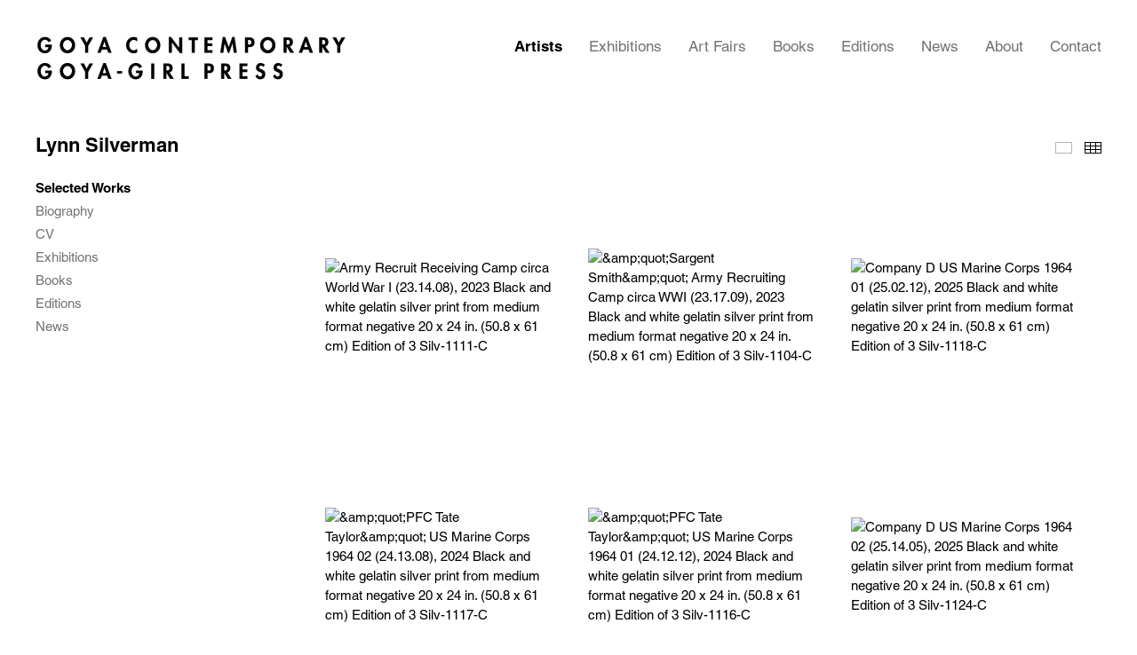

--- FILE ---
content_type: text/html; charset=UTF-8
request_url: https://www.goyacontemporary.com/index.php/artists/lynn-silverman
body_size: 144890
content:
    <!DOCTYPE html>
    <html lang="en">
    <head>
        <meta charset='utf-8'>
        <meta content='width=device-width, initial-scale=1.0, user-scalable=yes' name='viewport'>

        
        <link rel="stylesheet" href="https://cdnjs.cloudflare.com/ajax/libs/Swiper/4.4.6/css/swiper.min.css"
              integrity="sha256-5l8WteQfd84Jq51ydHtcndbGRvgCVE3D0+s97yV4oms=" crossorigin="anonymous" />

                    <link rel="stylesheet" href="/build/basicLeftBase.bb0ae74c.css">

        
        
        
        
                        <meta name="description" content="Goya Contemporary Gallery and Goya-Girl Press, Baltimore, focuses on Post War and Contemporary Art in both primary and secondary markets with a robust exhibition schedule, also pushing the boundaries of printmaking.">



<title>Lynn Silverman - Artists - Goya Contemporary</title>

    <link rel="shortcut icon" href="https://s3.amazonaws.com/files.collageplatform.com.prod/image_cache/favicon/application/60d360873baacb4f945010a9/91cd93336480ca7d588e93e0ef958a5c.png">


	<meta property="og:description" content="Goya Contemporary Gallery and Goya-Girl Press, Baltimore, focuses on Post War and Contemporary Art in both primary and secondary markets with a robust exhibition schedule, also pushing the boundaries of printmaking." />

	<meta property="twitter:description" content="Goya Contemporary Gallery and Goya-Girl Press, Baltimore, focuses on Post War and Contemporary Art in both primary and secondary markets with a robust exhibition schedule, also pushing the boundaries of printmaking." />

        
        <link rel="stylesheet" type="text/css" href="/index.php/style.23a2d55a028488d658d6c184e2ebf818.css"/>


        
            <script type="text/javascript">
        if (!location.hostname.match(/^www\./)) {
          if (['goyacontemporary.com'].indexOf(location.hostname) > -1) {
            location.href = location.href.replace(/^(https?:\/\/)/, '$1www.')
          }
        }
    </script>


        <script src="//ajax.googleapis.com/ajax/libs/jquery/1.11.2/jquery.min.js"></script>

        <script src="https://cdnjs.cloudflare.com/ajax/libs/Swiper/4.4.6/js/swiper.min.js"
                integrity="sha256-dl0WVCl8jXMBZfvnMeygnB0+bvqp5wBqqlZ8Wi95lLo=" crossorigin="anonymous"></script>

        <script src="https://cdnjs.cloudflare.com/ajax/libs/justifiedGallery/3.6.5/js/jquery.justifiedGallery.min.js"
                integrity="sha256-rhs3MvT999HOixvXXsaSNWtoiKOfAttIR2dM8QzeVWI=" crossorigin="anonymous"></script>

        <script>window.jQuery || document.write('<script src=\'/build/jquery.8548b367.js\'><\/script>');</script>

                    <script src="/build/runtime.d94b3b43.js"></script><script src="/build/jquery.8548b367.js"></script>
            <script src="/build/jquery.nicescroll.min.js.db5e58ee.js"></script>
            <script src="/build/jquery.lazyload.min.js.32226264.js"></script>
            <script src="/build/vendorJS.fffaa30c.js"></script>
        
        <script src="https://cdnjs.cloudflare.com/ajax/libs/jarallax/1.12.4/jarallax.min.js" integrity="sha512-XiIA4eXSY4R7seUKlpZAfPPNz4/2uzQ+ePFfimSk49Rtr/bBngfB6G/sE19ti/tf/pJ2trUbFigKXFZLedm4GQ==" crossorigin="anonymous" referrerpolicy="no-referrer"></script>

                    <script type="text/javascript">
                var langInUrl = false;
                var closeText = "Close";
                var zoomText = "Zoom";
            </script>
        
        <script type="text/javascript">
                        $(document).ready(function () {
                $('body>#supersized, body>#supersized-loader').remove();
            });
            var screens = {
    };
var frontendParams = {
    currentScreen: null,
};


        </script>

                    <script src="/build/headerCompiledJS.3b1cf68a.js"></script>
        
        
        <script src="/build/frontendBase.4818ec01.js"></script>

        
        
                    <script src="/build/smartquotes.c236f893.js"></script>
            <script type="application/javascript">
                $(document).bind("ready ajaxComplete",function() {
                    smartquotes();
                });
            </script>
        
                    <script type="text/javascript" src="/index.php/scripts.fa7cc14f65492bd21fe462f265f0007c.js"></script>

                <script src="https://www.recaptcha.net/recaptcha/api.js?render=6LfIL6wZAAAAAPw-ECVAkdIFKn-8ZQe8-N_5kUe8"></script>
    </head>
    <body data-email-protected=""
          data-section-key="artists"
          data-section-id="581b86fd87aa2cd15c06d1c4"
         class="
            ada-compliance                        s-artists            detail-page            
        ">
                    <a href="#contentWrapper" id="skipToContent">Skip to content</a>
                <input type="hidden" value="" id="email-protected-header"/>
        <input type="hidden" value="" id="email-protected-description"/>
        <input type="hidden" value="First Name" id="email-protected-first-name-field-text"/>
        <input type="hidden" value="Last Name" id="email-protected-last-name-field-text"/>
        <input type="hidden" value="Email" id="email-protected-email-field-text"/>
        <input type="hidden" value="Subscribe" id="email-protected-subscribe-button-text"/>

                    <header class='main-header
                '>
                <div class='container'>
                    <a class='logo' href='/index.php/'><img itemprop="image" class="alt-standard" alt="Goya Contemporary" src="https://s3.amazonaws.com/files.collageplatform.com.prod/application/60d360873baacb4f945010a9/58981f3e9e2d34bde66a6bc43bcab82b.png" width="350"/></a><nav class='main'><a href="/index.php/artists" class="active">Artists</a><a href="/index.php/exhibitions">Exhibitions</a><a href="/index.php/art-fairs">Art Fairs</a><a href="/index.php/publications">Publications</a><a href="/index.php/editions">Editions</a><a href="/index.php/news">News</a><a href="/index.php/about">About</a><a href="/index.php/contact">Contact</a></nav><nav class='languages'></nav><div class="mobile-menu-wrapper"><nav class='mobile'><a class="menu" href="#">Menu</a><div class="navlinks"><a href="/index.php/artists" class="active">Artists</a><a href="/index.php/exhibitions">Exhibitions</a><a href="/index.php/art-fairs">Art Fairs</a><a href="/index.php/publications">Publications</a><a href="/index.php/editions">Editions</a><a href="/index.php/news">News</a><a href="/index.php/about">About</a><a href="/index.php/contact">Contact</a></div></nav></div><div class="social"><div class="embed"></div></div>
                </div>
            </header>
                <div id="contentWrapper" tabindex="-1" class="contentWrapper">
                        
<section class='combined_childpage'>
    <div class="container">
        <div class="sidebar-left">
                        



    
                                                                                                    
<div class="container page-header-container"><header class="section-header divider page-header
                    
                                                            "><div class='item-header'><h1>Lynn Silverman</h1></div><span class="links"><a class='ajax history active'
            data-disabled-preloader-classes=".bx-image"
           data-view="slider"
           data-screen="selected-works"
           data-urls="/index.php/artists/lynn-silverman/selected-works"
            href="/index.php/artists/lynn-silverman/selected-works"
                                                        
                                            data-lang-en="/index.php/artists/lynn-silverman/selected-works"
                        
        >
            Selected Works
        </a><a class='ajax history'
            data-disabled-preloader-classes=".bx-image"
           data-view="slider"
           data-screen="biography"
           data-urls="/index.php/artists/lynn-silverman/biography"
            href="/index.php/artists/lynn-silverman/biography"
                                                        
                                            data-lang-en="/index.php/artists/lynn-silverman/biography"
                        
        >
            Biography
        </a><a class='ajax history'
            data-disabled-preloader-classes=".bx-image"
           data-view="slider"
           data-screen="cv1"
           data-urls="/index.php/artists/lynn-silverman/cv1"
            href="/index.php/artists/lynn-silverman/cv1"
                                                        
                                            data-lang-en="/index.php/artists/lynn-silverman/cv1"
                        
        >
            CV
        </a><a class="history ajax"
            href="/index.php/artists/lynn-silverman/exhibitions"
                                    
                            data-lang-en="/index.php/artists/lynn-silverman/exhibitions"
            
        >
            Exhibitions
            </a><a class="history ajax"
            href="/index.php/artists/lynn-silverman/publications"
                                    
                            data-lang-en="/index.php/artists/lynn-silverman/publications"
            
        >
            Publications
            </a><a class="history ajax"
            href="/index.php/artists/lynn-silverman/editions"
                                    
                            data-lang-en="/index.php/artists/lynn-silverman/editions"
            
        >
            Editions
            </a><a class="history ajax"
            href="/index.php/artists/lynn-silverman/news"
                                    
                            data-lang-en="/index.php/artists/lynn-silverman/news"
            
        >
            News
            </a><a href='/index.php/' class="link-back back-link back">Back</a></span></header></div>
        </div>
        <div class="sidebar-right">
                            <div id="content">
                                                        

<div id="screen-selected-works" data-slideshow-view="slideshow">
    <div class="slideshow-container">
                <div class="container">
                                        <div class="slideshow-headline divider">
                                                                                            <h1 style="display: inline-block;"></h1>
                        
                                                    <span class="abs-thumbs ">
                            <a data-tab-ref="slideshow" class="
                                cursor-pointer tabbable
                                
                            " tabindex="0">Slideshow</a>
                            <a data-tab-ref="thumbnails" class="
                                cursor-pointer tabbable
                                active
                            " tabindex="0">Thumbnails</a>
                        </span>
                                                                </div>
                            </div>
                        <div class="container">
                <div data-tab="slideshow">
                    
<div class="position-guard-container">
    <div class="
            swiper-container main
            slideshow
            
        ">
        <div class="swiper-button-prev slider-nav-prev"></div>        <div class="swiper-wrapper">
                                            <div class="swiper-slide zoomable tabbable">
                                            <div class="swiper-slide-container">
    <div class="slide-content-container">
        
            <div class="slide-image-container">
            <picture class="swiper-zoom-container">
                                    <img itemprop="image"  class="                                                                                            zoom-image
                            "
                         alt="Army Recruit Receiving Camp circa World War I (23.14.08), 2023
Black and white gelatin silver print from medium format negative
20 x 24 in. (50.8 x 61 cm)
Edition of 3
Silv-1111-C"
                            data-zoom="0"
                            
                         src="https://static-assets.artlogic.net/w_1800,h_1000,c_limit/exhibit-e/60d360873baacb4f945010a9/fa3f4bf2fdf7785e1a581a683872c5cf.jpeg"
                         data-slide='1'
                                                    data-zoom="true"
                    data-zoom-src="https://static-assets.artlogic.net/w_3000,h_3000,c_limit/exhibit-e/60d360873baacb4f945010a9/fa3f4bf2fdf7785e1a581a683872c5cf.jpeg"                            />
                            </picture>
        </div>
    </div>
    <div class="swiper-slide-caption caption">
                <p><em>Army Recruit Receiving Camp circa World War I (23.14.08), </em>2023<br />
Black and white gelatin silver print from medium format negative<br />
20 x 24 in. (50.8 x 61 cm)<br />
Edition of 3<br />
Silv-1111-C</p>

            </div>
</div>                                    </div>
                                            <div class="swiper-slide zoomable tabbable">
                                            <div class="swiper-slide-container">
    <div class="slide-content-container">
        
            <div class="slide-image-container">
            <picture class="swiper-zoom-container">
                                    <img itemprop="image"  class="                                                                                            zoom-image
                            "
                         alt="&amp;amp;quot;Sargent Smith&amp;amp;quot; Army Recruiting Camp circa WWI (23.17.09), 2023
Black and white gelatin silver print from medium format negative
20 x 24 in. (50.8 x 61 cm)
Edition of 3
Silv-1104-C"
                            data-zoom="1"
                            
                         src="https://static-assets.artlogic.net/w_1800,h_1000,c_limit/exhibit-e/60d360873baacb4f945010a9/7a4b401f3ccdd25fb4f2146e1c980021.jpeg"
                         data-slide='2'
                                                    data-zoom="true"
                    data-zoom-src="https://static-assets.artlogic.net/w_3000,h_3000,c_limit/exhibit-e/60d360873baacb4f945010a9/7a4b401f3ccdd25fb4f2146e1c980021.jpeg"                            />
                            </picture>
        </div>
    </div>
    <div class="swiper-slide-caption caption">
                <p><em>&quot;Sargent Smith&quot; Army Recruiting Camp circa WWI (23.17.09), </em>2023<br />
Black and white gelatin silver print from medium format negative<br />
20 x 24 in. (50.8 x 61 cm)<br />
Edition of 3<br />
Silv-1104-C</p>

            <a data-inquire="/index.php/artists/lynn-silverman/selected-works?view=inquire&amp;image=6840a3d465011f265d0da650&amp;type=swiper" class="cursor-pointer"> Inquire </a>
    </div>
</div>                                    </div>
                                            <div class="swiper-slide zoomable tabbable">
                                            <div class="swiper-slide-container">
    <div class="slide-content-container">
        
            <div class="slide-image-container">
            <picture class="swiper-zoom-container">
                                    <img itemprop="image"  class="                                                                                            zoom-image
                            "
                         alt="Company D US Marine Corps 1964 01 (25.02.12), 2025
Black and white gelatin silver print from medium format negative
20 x 24 in. (50.8 x 61 cm)
Edition of 3
Silv-1118-C"
                            data-zoom="2"
                            
                         src="https://static-assets.artlogic.net/w_1800,h_1000,c_limit/exhibit-e/60d360873baacb4f945010a9/d6531d12648da71cffc7628cfaa74ef0.jpeg"
                         data-slide='3'
                                                    data-zoom="true"
                    data-zoom-src="https://static-assets.artlogic.net/w_3000,h_3000,c_limit/exhibit-e/60d360873baacb4f945010a9/d6531d12648da71cffc7628cfaa74ef0.jpeg"                            />
                            </picture>
        </div>
    </div>
    <div class="swiper-slide-caption caption">
                <p><em>Company D US Marine Corps 1964 01 (25.02.12)</em>, 2025<br />
Black and white gelatin silver print from medium format negative<br />
20 x 24 in. (50.8 x 61 cm)<br />
Edition of 3<br />
Silv-1118-C</p>

            <a data-inquire="/index.php/artists/lynn-silverman/selected-works?view=inquire&amp;image=6848702fbf4c0008950d0e77&amp;type=swiper" class="cursor-pointer"> Inquire </a>
    </div>
</div>                                    </div>
                                            <div class="swiper-slide zoomable tabbable">
                                            <div class="swiper-slide-container">
    <div class="slide-content-container">
        
            <div class="slide-image-container">
            <picture class="swiper-zoom-container">
                                    <img itemprop="image"  class="                                                                                            zoom-image
                            "
                         alt="&amp;amp;quot;PFC Tate Taylor&amp;amp;quot; US Marine Corps 1964 02 (24.13.08), 2024
Black and white gelatin silver print from medium format negative
20 x 24 in. (50.8 x 61 cm)
Edition of 3
Silv-1117-C"
                            data-zoom="3"
                            
                         src="https://static-assets.artlogic.net/w_1800,h_1000,c_limit/exhibit-e/60d360873baacb4f945010a9/dfd8ec06bfa37777e5dda51f2415dd65.jpeg"
                         data-slide='4'
                                                    data-zoom="true"
                    data-zoom-src="https://static-assets.artlogic.net/w_3000,h_3000,c_limit/exhibit-e/60d360873baacb4f945010a9/dfd8ec06bfa37777e5dda51f2415dd65.jpeg"                            />
                            </picture>
        </div>
    </div>
    <div class="swiper-slide-caption caption">
                <p><em>&quot;PFC Tate Taylor&quot; US Marine Corps 1964 02 (24.13.08)</em>, 2024<br />
Black and white gelatin silver print from medium format negative<br />
20 x 24 in. (50.8 x 61 cm)<br />
Edition of 3<br />
Silv-1117-C</p>

            <a data-inquire="/index.php/artists/lynn-silverman/selected-works?view=inquire&amp;image=6848705283c804918100f037&amp;type=swiper" class="cursor-pointer"> Inquire </a>
    </div>
</div>                                    </div>
                                            <div class="swiper-slide zoomable tabbable">
                                            <div class="swiper-slide-container">
    <div class="slide-content-container">
        
            <div class="slide-image-container">
            <picture class="swiper-zoom-container">
                                    <img itemprop="image"  class="                                                                                            zoom-image
                            "
                         alt="&amp;amp;quot;PFC Tate Taylor&amp;amp;quot; US Marine Corps 1964 01 (24.12.12), 2024
Black and white gelatin silver print from medium format negative
20 x 24 in. (50.8 x 61 cm)
Edition of 3
Silv-1116-C"
                            data-zoom="4"
                            
                         src="https://static-assets.artlogic.net/w_1800,h_1000,c_limit/exhibit-e/60d360873baacb4f945010a9/37f064b2395e292d8cdeea31e245c30a.jpeg"
                         data-slide='5'
                                                    data-zoom="true"
                    data-zoom-src="https://static-assets.artlogic.net/w_3000,h_3000,c_limit/exhibit-e/60d360873baacb4f945010a9/37f064b2395e292d8cdeea31e245c30a.jpeg"                            />
                            </picture>
        </div>
    </div>
    <div class="swiper-slide-caption caption">
                <p><em>&quot;PFC Tate Taylor&quot; US Marine Corps 1964 01 (24.12.12)</em>, 2024<br />
Black and white gelatin silver print from medium format negative<br />
20 x 24 in. (50.8 x 61 cm)<br />
Edition of 3<br />
Silv-1116-C</p>

            <a data-inquire="/index.php/artists/lynn-silverman/selected-works?view=inquire&amp;image=6848706f87c27da09601317d&amp;type=swiper" class="cursor-pointer"> Inquire </a>
    </div>
</div>                                    </div>
                                            <div class="swiper-slide zoomable tabbable">
                                            <div class="swiper-slide-container">
    <div class="slide-content-container">
        
            <div class="slide-image-container">
            <picture class="swiper-zoom-container">
                                    <img itemprop="image"  class="                                                                                            zoom-image
                            "
                         alt="Company D US Marine Corps 1964 02 (25.14.05), 2025
Black and white gelatin silver print from medium format negative
20 x 24 in. (50.8 x 61 cm)
Edition of 3
Silv-1124-C"
                            data-zoom="5"
                            
                         src="https://static-assets.artlogic.net/w_1800,h_1000,c_limit/exhibit-e/60d360873baacb4f945010a9/d9b603f8b5964947fc45890618b3a3ec.jpeg"
                         data-slide='6'
                                                    data-zoom="true"
                    data-zoom-src="https://static-assets.artlogic.net/w_3000,h_3000,c_limit/exhibit-e/60d360873baacb4f945010a9/d9b603f8b5964947fc45890618b3a3ec.jpeg"                            />
                            </picture>
        </div>
    </div>
    <div class="swiper-slide-caption caption">
                <p><em>Company D US Marine Corps 1964 02 (25.14.05), 2025</em><br />
Black and white gelatin silver print from medium format negative<br />
20 x 24 in. (50.8 x 61 cm)<br />
Edition of 3<br />
Silv-1124-C</p>

            <a data-inquire="/index.php/artists/lynn-silverman/selected-works?view=inquire&amp;image=68486ec3f5ecd1d32f0fe365&amp;type=swiper" class="cursor-pointer"> Inquire </a>
    </div>
</div>                                    </div>
                                            <div class="swiper-slide zoomable tabbable">
                                            <div class="swiper-slide-container">
    <div class="slide-content-container">
        
            <div class="slide-image-container">
            <picture class="swiper-zoom-container">
                                    <img itemprop="image"  class="                                                                                            zoom-image
                            "
                         alt="Row Summer Camp n.d. (20.13.11), 2020&amp;amp;nbsp;
Black and white gelatin silver print from medium format negative&amp;amp;nbsp;
20 x 24 in. (50.8 x 61 cm)
Edition of 3
Silv-1105-C"
                            data-zoom="6"
                            
                         src="https://static-assets.artlogic.net/w_1800,h_1000,c_limit/exhibit-e/60d360873baacb4f945010a9/8dd45855fd270caa8f63223826fc7b82.jpeg"
                         data-slide='7'
                                                    data-zoom="true"
                    data-zoom-src="https://static-assets.artlogic.net/w_3000,h_3000,c_limit/exhibit-e/60d360873baacb4f945010a9/8dd45855fd270caa8f63223826fc7b82.jpeg"                            />
                            </picture>
        </div>
    </div>
    <div class="swiper-slide-caption caption">
                <p><em>Row Summer Camp n.d. (20.13.11)</em>, 2020&nbsp;<br />
Black and white gelatin silver print from medium format negative&nbsp;<br />
20 x 24 in. (50.8 x 61 cm)<br />
Edition of 3<br />
Silv-1105-C</p>

            <a data-inquire="/index.php/artists/lynn-silverman/selected-works?view=inquire&amp;image=6855714f88f1793b6f0befee&amp;type=swiper" class="cursor-pointer"> Inquire </a>
    </div>
</div>                                    </div>
                                            <div class="swiper-slide zoomable tabbable">
                                            <div class="swiper-slide-container">
    <div class="slide-content-container">
        
            <div class="slide-image-container">
            <picture class="swiper-zoom-container">
                                    <img itemprop="image"  class="                                                                                            zoom-image
                            "
                         alt="Summer Camp n.d. 02 (23.09.02), 2023
Black and white gelatin silver print from medium format negative
20 x 24 in. (50.8 x 61 cm)
Edition of 3
Silv-1102-C"
                            data-zoom="7"
                            
                         src="https://static-assets.artlogic.net/w_1800,h_1000,c_limit/exhibit-e/60d360873baacb4f945010a9/05bd745583303bc80f0e396834b5dbbc.jpeg"
                         data-slide='8'
                                                    data-zoom="true"
                    data-zoom-src="https://static-assets.artlogic.net/w_3000,h_3000,c_limit/exhibit-e/60d360873baacb4f945010a9/05bd745583303bc80f0e396834b5dbbc.jpeg"                            />
                            </picture>
        </div>
    </div>
    <div class="swiper-slide-caption caption">
                <p><em>Summer Camp n.d. 02 (23.09.02), </em>2023<br />
Black and white gelatin silver print from medium format negative<br />
20 x 24 in. (50.8 x 61 cm)<br />
Edition of 3<br />
Silv-1102-C</p>

            <a data-inquire="/index.php/artists/lynn-silverman/selected-works?view=inquire&amp;image=6840a332f0ca70783a0c0b03&amp;type=swiper" class="cursor-pointer"> Inquire </a>
    </div>
</div>                                    </div>
                                            <div class="swiper-slide zoomable tabbable">
                                            <div class="swiper-slide-container">
    <div class="slide-content-container">
        
            <div class="slide-image-container">
            <picture class="swiper-zoom-container">
                                    <img itemprop="image"  class="                                                                                            zoom-image
                            "
                         alt="Summer Camp 1938 02 (20.36.16), 2020
Black and white gelatin silver print from medium format negative&amp;amp;nbsp;
20 x 24 in. (50.8 x 61 cm)
Edition of 3
Silv-1126-C"
                            data-zoom="8"
                            
                         src="https://static-assets.artlogic.net/w_1800,h_1000,c_limit/exhibit-e/60d360873baacb4f945010a9/3fc044117b0979c149769ac15b4d9f0a.jpeg"
                         data-slide='9'
                                                    data-zoom="true"
                    data-zoom-src="https://static-assets.artlogic.net/w_3000,h_3000,c_limit/exhibit-e/60d360873baacb4f945010a9/3fc044117b0979c149769ac15b4d9f0a.jpeg"                            />
                            </picture>
        </div>
    </div>
    <div class="swiper-slide-caption caption">
                <p><em>Summer Camp 1938 02</em> (20.36.16), 2020<br />
Black and white gelatin silver print from medium format negative&nbsp;<br />
20 x 24 in. (50.8 x 61 cm)<br />
Edition of 3<br />
Silv-1126-C</p>

            <a data-inquire="/index.php/artists/lynn-silverman/selected-works?view=inquire&amp;image=6849d7cd646d5b40330798df&amp;type=swiper" class="cursor-pointer"> Inquire </a>
    </div>
</div>                                    </div>
                                            <div class="swiper-slide zoomable tabbable">
                                            <div class="swiper-slide-container">
    <div class="slide-content-container">
        
            <div class="slide-image-container">
            <picture class="swiper-zoom-container">
                                    <img itemprop="image"  class="                                                                                            zoom-image
                            "
                         alt="Friends Summer Camp n. d. (20.42.07), 2020
Black and white gelatin silver print from medium format negative
20 x 24 in. (50.8 x 61 cm)
Edition of 3
Silv-1109-C"
                            data-zoom="9"
                            
                         src="https://static-assets.artlogic.net/w_1800,h_1000,c_limit/exhibit-e/60d360873baacb4f945010a9/53f4c5981f59063f588d71b22a9429cf.jpeg"
                         data-slide='10'
                                                    data-zoom="true"
                    data-zoom-src="https://static-assets.artlogic.net/w_3000,h_3000,c_limit/exhibit-e/60d360873baacb4f945010a9/53f4c5981f59063f588d71b22a9429cf.jpeg"                            />
                            </picture>
        </div>
    </div>
    <div class="swiper-slide-caption caption">
                <p><em>Friends Summer Camp n. d. (20.42.07), </em>2020<br />
Black and white gelatin silver print from medium format negative<br />
20 x 24 in. (50.8 x 61 cm)<br />
Edition of 3<br />
Silv-1109-C</p>

            <a data-inquire="/index.php/artists/lynn-silverman/selected-works?view=inquire&amp;image=68435fa09c3c8f2a500d18f0&amp;type=swiper" class="cursor-pointer"> Inquire </a>
    </div>
</div>                                    </div>
                                            <div class="swiper-slide zoomable tabbable">
                                            <div class="swiper-slide-container">
    <div class="slide-content-container">
        
            <div class="slide-image-container">
            <picture class="swiper-zoom-container">
                                    <img itemprop="image"  class="                                                                                            zoom-image
                            "
                         alt="&amp;amp;quot;To a Swell Old Friend&amp;amp;quot; Summer Camp 1940 (23.12.05), 2023
Black and white gelatin silver print from medium format negative
20 x 24 in. (50.8 x 61 cm)
Edition of 3
Silv-1103-C"
                            data-zoom="10"
                            
                         src="https://static-assets.artlogic.net/w_1800,h_1000,c_limit/exhibit-e/60d360873baacb4f945010a9/1b7a6f1316339efadfaeaddb046d70f6.jpeg"
                         data-slide='11'
                                                    data-zoom="true"
                    data-zoom-src="https://static-assets.artlogic.net/w_3000,h_3000,c_limit/exhibit-e/60d360873baacb4f945010a9/1b7a6f1316339efadfaeaddb046d70f6.jpeg"                            />
                            </picture>
        </div>
    </div>
    <div class="swiper-slide-caption caption">
                <p><em>&quot;To a Swell Old Friend&quot; Summer Camp 1940 (23.12.05), </em>2023<br />
Black and white gelatin silver print from medium format negative<br />
20 x 24 in. (50.8 x 61 cm)<br />
Edition of 3<br />
Silv-1103-C</p>

            <a data-inquire="/index.php/artists/lynn-silverman/selected-works?view=inquire&amp;image=6840a3876bfe395b79041211&amp;type=swiper" class="cursor-pointer"> Inquire </a>
    </div>
</div>                                    </div>
                                            <div class="swiper-slide zoomable tabbable">
                                            <div class="swiper-slide-container">
    <div class="slide-content-container">
        
            <div class="slide-image-container">
            <picture class="swiper-zoom-container">
                                    <img itemprop="image"  class="                                                                                            zoom-image
                            "
                         alt="Summer Camp 1938 01 (20.15.11), 2020
Black and white gelatin silver print from medium format negative&amp;amp;nbsp;
20 x 24 in. (50.8 x 61 cm)
Edition of 3
Silv-1125-C"
                            data-zoom="11"
                            
                         src="https://static-assets.artlogic.net/w_1800,h_1000,c_limit/exhibit-e/60d360873baacb4f945010a9/02df36b7adc34c6f0d83104cfb0141b5.jpeg"
                         data-slide='12'
                                                    data-zoom="true"
                    data-zoom-src="https://static-assets.artlogic.net/w_3000,h_3000,c_limit/exhibit-e/60d360873baacb4f945010a9/02df36b7adc34c6f0d83104cfb0141b5.jpeg"                            />
                            </picture>
        </div>
    </div>
    <div class="swiper-slide-caption caption">
                <p><em>Summer Camp 1938 01 (20.15.11), </em>2020<br />
Black and white gelatin silver print from medium format negative&nbsp;<br />
20 x 24 in. (50.8 x 61 cm)<br />
Edition of 3<br />
Silv-1125-C</p>

            <a data-inquire="/index.php/artists/lynn-silverman/selected-works?view=inquire&amp;image=6849d7a2f65aa180df0d630d&amp;type=swiper" class="cursor-pointer"> Inquire </a>
    </div>
</div>                                    </div>
                                            <div class="swiper-slide zoomable tabbable">
                                            <div class="swiper-slide-container">
    <div class="slide-content-container">
        
            <div class="slide-image-container">
            <picture class="swiper-zoom-container">
                                    <img itemprop="image"  class="                                                                                            zoom-image
                            "
                         alt="Summer Camp n.d. 01 (20.22.16), 2020
Black and white gelatin silver print from medium format negative
20 x 24 in. (50.8 x 61 cm)
Edition of 3
Silv-1098-C"
                            data-zoom="12"
                            
                         src="https://static-assets.artlogic.net/w_1800,h_1000,c_limit/exhibit-e/60d360873baacb4f945010a9/d97dddeaae261e8c0c3637f576c0b615.jpeg"
                         data-slide='13'
                                                    data-zoom="true"
                    data-zoom-src="https://static-assets.artlogic.net/w_3000,h_3000,c_limit/exhibit-e/60d360873baacb4f945010a9/d97dddeaae261e8c0c3637f576c0b615.jpeg"                            />
                            </picture>
        </div>
    </div>
    <div class="swiper-slide-caption caption">
                <p><em>Summer Camp n.d. 01 (20.22.16), </em>2020<br />
Black and white gelatin silver print from medium format negative<br />
20 x 24 in. (50.8 x 61 cm)<br />
Edition of 3<br />
Silv-1098-C</p>

            <a data-inquire="/index.php/artists/lynn-silverman/selected-works?view=inquire&amp;image=6840a04d3033d7f5190c3b32&amp;type=swiper" class="cursor-pointer"> Inquire </a>
    </div>
</div>                                    </div>
                                            <div class="swiper-slide zoomable tabbable">
                                            <div class="swiper-slide-container">
    <div class="slide-content-container">
        
            <div class="slide-image-container">
            <picture class="swiper-zoom-container">
                                    <img itemprop="image"  class="                                                                                            zoom-image
                            "
                         alt="Boys and Girls 1967 (20.26.16), 2020
Black and white gelatin silver print from medium format negative
20 x 24 in. (50.8 x 61 cm)
Edition of 3
Silv-1106-C"
                            data-zoom="13"
                            
                         src="https://static-assets.artlogic.net/w_1800,h_1000,c_limit/exhibit-e/60d360873baacb4f945010a9/7c31a099d9f6741563b36e5622151036.jpeg"
                         data-slide='14'
                                                    data-zoom="true"
                    data-zoom-src="https://static-assets.artlogic.net/w_3000,h_3000,c_limit/exhibit-e/60d360873baacb4f945010a9/7c31a099d9f6741563b36e5622151036.jpeg"                            />
                            </picture>
        </div>
    </div>
    <div class="swiper-slide-caption caption">
                <p><em>Boys and Girls 1967 (20.26.16),</em> 2020<br />
Black and white gelatin silver print from medium format negative<br />
20 x 24 in. (50.8 x 61 cm)<br />
Edition of 3<br />
Silv-1106-C</p>

            <a data-inquire="/index.php/artists/lynn-silverman/selected-works?view=inquire&amp;image=68435ff49fc3ad39ea08e684&amp;type=swiper" class="cursor-pointer"> Inquire </a>
    </div>
</div>                                    </div>
                                            <div class="swiper-slide zoomable tabbable">
                                            <div class="swiper-slide-container">
    <div class="slide-content-container">
        
            <div class="slide-image-container">
            <picture class="swiper-zoom-container">
                                    <img itemprop="image"  class="                                                                                            zoom-image
                            "
                         alt="Class of 1935 02 (25.13.07), 2025
Black and white gelatin silver print from medium format negative
20 x 24 in. (50.8 x 61 cm)
Edition of 3
Silv-1122-C"
                            data-zoom="14"
                            
                         src="https://static-assets.artlogic.net/w_1800,h_1000,c_limit/exhibit-e/60d360873baacb4f945010a9/804d9a76de1de76a194967a9b4670161.jpeg"
                         data-slide='15'
                                                    data-zoom="true"
                    data-zoom-src="https://static-assets.artlogic.net/w_3000,h_3000,c_limit/exhibit-e/60d360873baacb4f945010a9/804d9a76de1de76a194967a9b4670161.jpeg"                            />
                            </picture>
        </div>
    </div>
    <div class="swiper-slide-caption caption">
                <p><em>Class of 1935 02 (25.13.07),</em> 2025<br />
Black and white gelatin silver print from medium format negative<br />
20 x 24 in. (50.8 x 61 cm)<br />
Edition of 3<br />
Silv-1122-C</p>

            <a data-inquire="/index.php/artists/lynn-silverman/selected-works?view=inquire&amp;image=68486f9333e8d8978605ad91&amp;type=swiper" class="cursor-pointer"> Inquire </a>
    </div>
</div>                                    </div>
                                            <div class="swiper-slide zoomable tabbable">
                                            <div class="swiper-slide-container">
    <div class="slide-content-container">
        
            <div class="slide-image-container">
            <picture class="swiper-zoom-container">
                                    <img itemprop="image"  class="                                                                                            zoom-image
                            "
                         alt="Class of 1935 01 (25.12.05), 2025
Black and white gelatin silver print from medium format negative
20 x 24 in. (50.8 x 61 cm)
Edition of 3
Silv-1121-C"
                            data-zoom="15"
                            
                         src="https://static-assets.artlogic.net/w_1800,h_1000,c_limit/exhibit-e/60d360873baacb4f945010a9/717e6716cad1ac04aeea6a8cdd77f72f.jpeg"
                         data-slide='16'
                                                    data-zoom="true"
                    data-zoom-src="https://static-assets.artlogic.net/w_3000,h_3000,c_limit/exhibit-e/60d360873baacb4f945010a9/717e6716cad1ac04aeea6a8cdd77f72f.jpeg"                            />
                            </picture>
        </div>
    </div>
    <div class="swiper-slide-caption caption">
                <p><em>Class of 1935 01 (25.12.05), </em>2025<br />
Black and white gelatin silver print from medium format negative<br />
20 x 24 in. (50.8 x 61 cm)<br />
Edition of 3<br />
Silv-1121-C</p>

            <a data-inquire="/index.php/artists/lynn-silverman/selected-works?view=inquire&amp;image=68486fb12fb6c956db018935&amp;type=swiper" class="cursor-pointer"> Inquire </a>
    </div>
</div>                                    </div>
                                            <div class="swiper-slide zoomable tabbable">
                                            <div class="swiper-slide-container">
    <div class="slide-content-container">
        
            <div class="slide-image-container">
            <picture class="swiper-zoom-container">
                                    <img itemprop="image"  class="                                                                                            zoom-image
                            "
                         alt="Junior High School 1967 (20.35.01), 2020
Black and white gelatin silver print from medium format negative
20 x 24 in. (50.8 x 61 cm)
Edition of 3
Silv-1099-C"
                            data-zoom="16"
                            
                         src="https://static-assets.artlogic.net/w_1800,h_1000,c_limit/exhibit-e/60d360873baacb4f945010a9/61a9409cdb7131dc5434aa35a43e1d37.jpeg"
                         data-slide='17'
                                                    data-zoom="true"
                    data-zoom-src="https://static-assets.artlogic.net/w_3000,h_3000,c_limit/exhibit-e/60d360873baacb4f945010a9/61a9409cdb7131dc5434aa35a43e1d37.jpeg"                            />
                            </picture>
        </div>
    </div>
    <div class="swiper-slide-caption caption">
                <p><em>Junior High School 1967 (20.35.01), </em>2020<br />
Black and white gelatin silver print from medium format negative<br />
20 x 24 in. (50.8 x 61 cm)<br />
Edition of 3<br />
Silv-1099-C</p>

            <a data-inquire="/index.php/artists/lynn-silverman/selected-works?view=inquire&amp;image=6840a2b356481d7e840f9351&amp;type=swiper" class="cursor-pointer"> Inquire </a>
    </div>
</div>                                    </div>
                                            <div class="swiper-slide zoomable tabbable">
                                            <div class="swiper-slide-container">
    <div class="slide-content-container">
        
            <div class="slide-image-container">
            <picture class="swiper-zoom-container">
                                    <img itemprop="image"  class="                                                                                            zoom-image
                            "
                         alt="&amp;amp;quot;Phyllis Greenburg&amp;amp;quot; Junior High School 1941 (23.05.06), 2023
Black and white gelatin silver print from medium format negative
20 x 24 in. (50.8 x 61 cm)
Edition of 3
Silv-1101-C"
                            data-zoom="17"
                            
                         src="https://static-assets.artlogic.net/w_1800,h_1000,c_limit/exhibit-e/60d360873baacb4f945010a9/c7143ceab71f183c0b2a1493c208c4a7.jpeg"
                         data-slide='18'
                                                    data-zoom="true"
                    data-zoom-src="https://static-assets.artlogic.net/w_3000,h_3000,c_limit/exhibit-e/60d360873baacb4f945010a9/c7143ceab71f183c0b2a1493c208c4a7.jpeg"                            />
                            </picture>
        </div>
    </div>
    <div class="swiper-slide-caption caption">
                <p><em>&quot;Phyllis Greenburg&quot; Junior High School 1941 (23.05.06), </em>2023<br />
Black and white gelatin silver print from medium format negative<br />
20 x 24 in. (50.8 x 61 cm)<br />
Edition of 3<br />
Silv-1101-C</p>

            <a data-inquire="/index.php/artists/lynn-silverman/selected-works?view=inquire&amp;image=6840a1d8fe4a8010120e0263&amp;type=swiper" class="cursor-pointer"> Inquire </a>
    </div>
</div>                                    </div>
                                            <div class="swiper-slide zoomable tabbable">
                                            <div class="swiper-slide-container">
    <div class="slide-content-container">
        
            <div class="slide-image-container">
            <picture class="swiper-zoom-container">
                                    <img itemprop="image"  class="                                                                                            zoom-image
                            "
                         alt="Banquet Wash DC Hebrew Congregation 1938 (20.11.12), 2020
Black and white gelatin silver print from medium format negative
20 x 24 in. (50.8 x 61 cm)
Edition of 3
Silv-1096-C"
                            data-zoom="18"
                            
                         src="https://static-assets.artlogic.net/w_1800,h_1000,c_limit/exhibit-e/60d360873baacb4f945010a9/773f78a676be9cffb4652c139e53f288.jpeg"
                         data-slide='19'
                                                    data-zoom="true"
                    data-zoom-src="https://static-assets.artlogic.net/w_3000,h_3000,c_limit/exhibit-e/60d360873baacb4f945010a9/773f78a676be9cffb4652c139e53f288.jpeg"                            />
                            </picture>
        </div>
    </div>
    <div class="swiper-slide-caption caption">
                <p><em>Banquet Wash DC Hebrew Congregation 1938 (20.11.12)</em>, 2020<br />
Black and white gelatin silver print from medium format negative<br />
20 x 24 in. (50.8 x 61 cm)<br />
Edition of 3<br />
Silv-1096-C</p>

            <a data-inquire="/index.php/artists/lynn-silverman/selected-works?view=inquire&amp;image=68409f287b97904202042122&amp;type=swiper" class="cursor-pointer"> Inquire </a>
    </div>
</div>                                    </div>
                                            <div class="swiper-slide zoomable tabbable">
                                            <div class="swiper-slide-container">
    <div class="slide-content-container">
        
            <div class="slide-image-container">
            <picture class="swiper-zoom-container">
                                    <img itemprop="image"  class="                                                                                            zoom-image
                            "
                         alt="PFC David M Vargas US Marine Corps1964 (25.14.09), 2025&amp;amp;nbsp;
Black and white gelatin silver print from medium format negative
20 x 24 in. (50.8 x 61 cm)
Edition of 3
Silv-1128-C"
                            data-zoom="19"
                            
                         src="https://static-assets.artlogic.net/w_1800,h_1000,c_limit/exhibit-e/60d360873baacb4f945010a9/5da865d4d89ab52d7a5dce98ee6913f2.jpeg"
                         data-slide='20'
                                                    data-zoom="true"
                    data-zoom-src="https://static-assets.artlogic.net/w_3000,h_3000,c_limit/exhibit-e/60d360873baacb4f945010a9/5da865d4d89ab52d7a5dce98ee6913f2.jpeg"                            />
                            </picture>
        </div>
    </div>
    <div class="swiper-slide-caption caption">
                <p><em>PFC David M Vargas US Marine Corps1964 (25.14.09)</em>, 2025&nbsp;<br />
Black and white gelatin silver print from medium format negative<br />
20 x 24 in. (50.8 x 61 cm)<br />
Edition of 3<br />
Silv-1128-C</p>

            <a data-inquire="/index.php/artists/lynn-silverman/selected-works?view=inquire&amp;image=6843600d81dd4373150fd99a&amp;type=swiper" class="cursor-pointer"> Inquire </a>
    </div>
</div>                                    </div>
                                            <div class="swiper-slide zoomable tabbable">
                                            <div class="swiper-slide-container">
    <div class="slide-content-container">
        
            <div class="slide-image-container">
            <picture class="swiper-zoom-container">
                                    <img itemprop="image"  class="                                                                                            zoom-image
                            "
                         alt="Still from the Film Memory Foam (Brushes), 2021&amp;amp;nbsp;
Archival pigment print
Image: 12 x 18 in. (30.5 x 45.7 cm)
Paper: 17 x 22 in. (43.2 x 55.9 cm)
Edition of 20
Published by Goya Contemporary / Goya-Girl Press
Silv-1018-C"
                            data-zoom="20"
                            
                         src="https://static-assets.artlogic.net/w_1800,h_1000,c_limit/exhibit-e/60d360873baacb4f945010a9/782a4b7542be55edd38935dafc2d02c0.jpeg"
                         data-slide='21'
                                                    data-zoom="true"
                    data-zoom-src="https://static-assets.artlogic.net/w_3000,h_3000,c_limit/exhibit-e/60d360873baacb4f945010a9/782a4b7542be55edd38935dafc2d02c0.jpeg"                            />
                            </picture>
        </div>
    </div>
    <div class="swiper-slide-caption caption">
                <p><em>Still from the Film Memory Foam</em><em> (Brushes)</em>, 2021&nbsp;<br />
Archival pigment print<br />
Image: 12 x 18 in. (30.5 x 45.7 cm)<br />
Paper: 17 x 22 in. (43.2 x 55.9 cm)<br />
Edition of 20<br />
Published by Goya Contemporary / Goya-Girl Press<br />
Silv-1018-C</p>

            <a data-inquire="/index.php/artists/lynn-silverman/selected-works?view=inquire&amp;image=637e5a4cc3661118fa0392f8&amp;type=swiper" class="cursor-pointer"> Inquire </a>
    </div>
</div>                                    </div>
                                            <div class="swiper-slide zoomable tabbable">
                                            <div class="swiper-slide-container">
    <div class="slide-content-container">
        
            <div class="slide-image-container">
            <picture class="swiper-zoom-container">
                                    <img itemprop="image"  class="                                                                                            zoom-image
                            "
                         alt="Still from the Film Memory Foam (Basement), 2021&amp;amp;nbsp;
Archival pigment print
Image: 12 x 18 in. (30.5 x 45.7 cm)
Paper: 17 x 22 in. (43.2 x 55.9 cm)
Edition of 20
Published by Goya Contemporary / Goya-Girl Press
Silv-1019-C"
                            data-zoom="21"
                            
                         src="https://static-assets.artlogic.net/w_1800,h_1000,c_limit/exhibit-e/60d360873baacb4f945010a9/4c32e01f86fa0dbbd7a8bd300e869310.jpeg"
                         data-slide='22'
                                                    data-zoom="true"
                    data-zoom-src="https://static-assets.artlogic.net/w_3000,h_3000,c_limit/exhibit-e/60d360873baacb4f945010a9/4c32e01f86fa0dbbd7a8bd300e869310.jpeg"                            />
                            </picture>
        </div>
    </div>
    <div class="swiper-slide-caption caption">
                <p><em>Still from the Film Memory Foam</em><em> (Basement),</em> 2021&nbsp;<br />
Archival pigment print<br />
Image: 12 x 18 in. (30.5 x 45.7 cm)<br />
Paper: 17 x 22 in. (43.2 x 55.9 cm)<br />
Edition of 20<br />
Published by Goya Contemporary / Goya-Girl Press<br />
Silv-1019-C</p>

            <a data-inquire="/index.php/artists/lynn-silverman/selected-works?view=inquire&amp;image=637e5a4cc3661118fa0392f6&amp;type=swiper" class="cursor-pointer"> Inquire </a>
    </div>
</div>                                    </div>
                                            <div class="swiper-slide zoomable tabbable">
                                            <div class="swiper-slide-container">
    <div class="slide-content-container">
        
            <div class="slide-image-container">
            <picture class="swiper-zoom-container">
                                    <img itemprop="image"  class="                                                                                            zoom-image
                            "
                         alt="Still from the Film Memory Foam (Globe), 2021&amp;amp;nbsp;
Archival pigment print
Image: 12 x 18 in. (30.5 x 45.7 cm)
Paper: 17 x 22 in. (43.2 x 55.9 cm)
Edition of 20
Published by Goya Contemporary / Goya-Girl Press
Silv-1017-C"
                            data-zoom="22"
                            
                         src="https://static-assets.artlogic.net/w_1800,h_1000,c_limit/exhibit-e/60d360873baacb4f945010a9/007213564e2acb52250d7fc9d1f517a2.jpeg"
                         data-slide='23'
                                                    data-zoom="true"
                    data-zoom-src="https://static-assets.artlogic.net/w_3000,h_3000,c_limit/exhibit-e/60d360873baacb4f945010a9/007213564e2acb52250d7fc9d1f517a2.jpeg"                            />
                            </picture>
        </div>
    </div>
    <div class="swiper-slide-caption caption">
                <p><em>Still from the Film Memory Foam</em><em> (Globe)</em>, 2021&nbsp;<br />
Archival pigment print<br />
Image: 12 x 18 in. (30.5 x 45.7 cm)<br />
Paper: 17 x 22 in. (43.2 x 55.9 cm)<br />
Edition of 20<br />
Published by Goya Contemporary / Goya-Girl Press<br />
Silv-1017-C</p>

            <a data-inquire="/index.php/artists/lynn-silverman/selected-works?view=inquire&amp;image=637e5a4bc3661118fa0392f4&amp;type=swiper" class="cursor-pointer"> Inquire </a>
    </div>
</div>                                    </div>
                                            <div class="swiper-slide zoomable tabbable">
                                            <div class="swiper-slide-container">
    <div class="slide-content-container">
        
            <div class="slide-image-container">
            <picture class="swiper-zoom-container">
                                    <img itemprop="image"  class="                                                                                            zoom-image
                            "
                         alt="Still from the Film Memory Foam (Bedroom Composite), 2021&amp;amp;nbsp;
Archival pigment print
Image: 12 x 18 in. (30.5 x 45.7 cm)
Paper: 17 x 22 in. (43.2 x 55.9 cm)
Edition of 20
​Published by Goya Contemporary / Goya-Girl Press
Silv-1016-C"
                            data-zoom="23"
                            
                         src="https://static-assets.artlogic.net/w_1800,h_1000,c_limit/exhibit-e/60d360873baacb4f945010a9/c8147fe435d0fa6b38aa9f21b48fe989.jpeg"
                         data-slide='24'
                                                    data-zoom="true"
                    data-zoom-src="https://static-assets.artlogic.net/w_3000,h_3000,c_limit/exhibit-e/60d360873baacb4f945010a9/c8147fe435d0fa6b38aa9f21b48fe989.jpeg"                            />
                            </picture>
        </div>
    </div>
    <div class="swiper-slide-caption caption">
                <p><em>Still from the Film Memory Foam (Bedroom Composite)</em>, 2021&nbsp;<br />
Archival pigment print<br />
Image: 12 x 18 in. (30.5 x 45.7 cm)<br />
Paper: 17 x 22 in. (43.2 x 55.9 cm)<br />
Edition of 20<br />
​Published by Goya Contemporary / Goya-Girl Press<br />
Silv-1016-C</p>

            <a data-inquire="/index.php/artists/lynn-silverman/selected-works?view=inquire&amp;image=637e5a4bc3661118fa0392f2&amp;type=swiper" class="cursor-pointer"> Inquire </a>
    </div>
</div>                                    </div>
                                            <div class="swiper-slide zoomable tabbable">
                                            <div class="swiper-slide-container">
    <div class="slide-content-container">
        
            <div class="slide-image-container">
            <picture class="swiper-zoom-container">
                                    <img itemprop="image"  class="                                                                                            zoom-image
                            "
                         alt="Lookout #12, 2002&amp;amp;nbsp;
Silver gelatin print
24 x 20 in. (60.96 x 50.8 cm)
Silv-0011-C"
                            data-zoom="24"
                            
                         src="https://static-assets.artlogic.net/w_1800,h_1000,c_limit/exhibit-e/60d360873baacb4f945010a9/1ec679a26d9a0c9bb3a288be39712031.jpeg"
                         data-slide='25'
                                                    data-zoom="true"
                    data-zoom-src="https://static-assets.artlogic.net/w_3000,h_3000,c_limit/exhibit-e/60d360873baacb4f945010a9/1ec679a26d9a0c9bb3a288be39712031.jpeg"                            />
                            </picture>
        </div>
    </div>
    <div class="swiper-slide-caption caption">
                <p><em>Lookout #12</em>, 2002&nbsp;<br />
Silver gelatin print<br />
24 x 20 in. (60.96 x 50.8 cm)<br />
Silv-0011-C</p>

            <a data-inquire="/index.php/artists/lynn-silverman/selected-works?view=inquire&amp;image=61096dfb916b7578d12725a4&amp;type=swiper" class="cursor-pointer"> Inquire </a>
    </div>
</div>                                    </div>
                                            <div class="swiper-slide zoomable tabbable">
                                            <div class="swiper-slide-container">
    <div class="slide-content-container">
        
            <div class="slide-image-container">
            <picture class="swiper-zoom-container">
                                    <img itemprop="image"  class="                                                                                            zoom-image
                            "
                         alt="Lookout #24, 2004&amp;amp;nbsp;
Silver gelatin print
24 x 20 in. (60.96 x 50.8 cm)
Silv-0010-C"
                            data-zoom="25"
                            
                         src="https://static-assets.artlogic.net/w_1800,h_1000,c_limit/exhibit-e/60d360873baacb4f945010a9/acbb78f262a3aef4fae5dda28385cbb2.jpeg"
                         data-slide='26'
                                                    data-zoom="true"
                    data-zoom-src="https://static-assets.artlogic.net/w_3000,h_3000,c_limit/exhibit-e/60d360873baacb4f945010a9/acbb78f262a3aef4fae5dda28385cbb2.jpeg"                            />
                            </picture>
        </div>
    </div>
    <div class="swiper-slide-caption caption">
                <p><em>Lookout #24,</em> 2004&nbsp;<br />
Silver gelatin print<br />
24 x 20 in. (60.96 x 50.8 cm)<br />
Silv-0010-C</p>

            <a data-inquire="/index.php/artists/lynn-silverman/selected-works?view=inquire&amp;image=61096dc4ddf9c228c339ef66&amp;type=swiper" class="cursor-pointer"> Inquire </a>
    </div>
</div>                                    </div>
                                            <div class="swiper-slide zoomable tabbable">
                                            <div class="swiper-slide-container">
    <div class="slide-content-container">
        
            <div class="slide-image-container">
            <picture class="swiper-zoom-container">
                                    <img itemprop="image"  class="                                                                                            zoom-image
                            "
                         alt="Lookout #29, 2005&amp;amp;nbsp;
Silver gelatin print
24 x 20 in. (60.96 x 50.8 cm)
Silv-0009-C"
                            data-zoom="26"
                            
                         src="https://static-assets.artlogic.net/w_1800,h_1000,c_limit/exhibit-e/60d360873baacb4f945010a9/e56f5aad8d6d972c9bd6d91b6defddd8.jpeg"
                         data-slide='27'
                                                    data-zoom="true"
                    data-zoom-src="https://static-assets.artlogic.net/w_3000,h_3000,c_limit/exhibit-e/60d360873baacb4f945010a9/e56f5aad8d6d972c9bd6d91b6defddd8.jpeg"                            />
                            </picture>
        </div>
    </div>
    <div class="swiper-slide-caption caption">
                <p><em>Lookout #29</em>, 2005&nbsp;<br />
Silver gelatin print<br />
24 x 20 in. (60.96 x 50.8 cm)<br />
Silv-0009-C</p>

            <a data-inquire="/index.php/artists/lynn-silverman/selected-works?view=inquire&amp;image=61096d757c3c0468257d6cae&amp;type=swiper" class="cursor-pointer"> Inquire </a>
    </div>
</div>                                    </div>
                                            <div class="swiper-slide zoomable tabbable">
                                            <div class="swiper-slide-container">
    <div class="slide-content-container">
        
            <div class="slide-image-container">
            <picture class="swiper-zoom-container">
                                    <img itemprop="image"  class="                                                                                            zoom-image
                            "
                         alt="Lookout #30, 2005&amp;amp;nbsp;
Silver gelatin print
24 x 20 in. (60.96 x 50.8 cm)
Silv-0008-C"
                            data-zoom="27"
                            
                         src="https://static-assets.artlogic.net/w_1800,h_1000,c_limit/exhibit-e/60d360873baacb4f945010a9/8846eaa7dd5a34e5ac55e2fe8574b171.jpeg"
                         data-slide='28'
                                                    data-zoom="true"
                    data-zoom-src="https://static-assets.artlogic.net/w_3000,h_3000,c_limit/exhibit-e/60d360873baacb4f945010a9/8846eaa7dd5a34e5ac55e2fe8574b171.jpeg"                            />
                            </picture>
        </div>
    </div>
    <div class="swiper-slide-caption caption">
                <p><em>Lookout #30</em>, 2005&nbsp;<br />
Silver gelatin print<br />
24 x 20 in. (60.96 x 50.8 cm)<br />
Silv-0008-C</p>

            <a data-inquire="/index.php/artists/lynn-silverman/selected-works?view=inquire&amp;image=61096d4474b2bf2c175fc1db&amp;type=swiper" class="cursor-pointer"> Inquire </a>
    </div>
</div>                                    </div>
                                            <div class="swiper-slide zoomable tabbable">
                                            <div class="swiper-slide-container">
    <div class="slide-content-container">
        
            <div class="slide-image-container">
            <picture class="swiper-zoom-container">
                                    <img itemprop="image"  class="                                                                                            zoom-image
                            "
                         alt="Lookout #41, 2005&amp;amp;nbsp;
Silver gelatin print
24 x 20 in. (60.96 x 50.8 cm)
Silv-0007-C"
                            data-zoom="28"
                            
                         src="https://static-assets.artlogic.net/w_1800,h_1000,c_limit/exhibit-e/60d360873baacb4f945010a9/047fb508cc18cc063217ce7269bc0ef2.jpeg"
                         data-slide='29'
                                                    data-zoom="true"
                    data-zoom-src="https://static-assets.artlogic.net/w_3000,h_3000,c_limit/exhibit-e/60d360873baacb4f945010a9/047fb508cc18cc063217ce7269bc0ef2.jpeg"                            />
                            </picture>
        </div>
    </div>
    <div class="swiper-slide-caption caption">
                <p><em>Lookout #41</em>, 2005&nbsp;<br />
Silver gelatin print<br />
24 x 20 in. (60.96 x 50.8 cm)<br />
Silv-0007-C</p>

            <a data-inquire="/index.php/artists/lynn-silverman/selected-works?view=inquire&amp;image=61096cf1916b7578d12725a1&amp;type=swiper" class="cursor-pointer"> Inquire </a>
    </div>
</div>                                    </div>
                                            <div class="swiper-slide zoomable tabbable">
                                            <div class="swiper-slide-container">
    <div class="slide-content-container">
        
            <div class="slide-image-container">
            <picture class="swiper-zoom-container">
                                    <img itemprop="image"  class="                                                                                            zoom-image
                            "
                         alt="Lookout #60, 2007&amp;amp;nbsp;
Silver gelatin print
24 x 20 in. (60.96 x 50.8 cm)
Silv-0012-C"
                            data-zoom="29"
                            
                         src="https://static-assets.artlogic.net/w_1800,h_1000,c_limit/exhibit-e/60d360873baacb4f945010a9/f1e41fe41867d4b2bfb8cf61c191e4c2.jpeg"
                         data-slide='30'
                                                    data-zoom="true"
                    data-zoom-src="https://static-assets.artlogic.net/w_3000,h_3000,c_limit/exhibit-e/60d360873baacb4f945010a9/f1e41fe41867d4b2bfb8cf61c191e4c2.jpeg"                            />
                            </picture>
        </div>
    </div>
    <div class="swiper-slide-caption caption">
                <p><em>Lookout #60</em>, 2007&nbsp;<br />
Silver gelatin print<br />
24 x 20 in. (60.96 x 50.8 cm)<br />
Silv-0012-C</p>

            <a data-inquire="/index.php/artists/lynn-silverman/selected-works?view=inquire&amp;image=61096e9225c82e51c7050b34&amp;type=swiper" class="cursor-pointer"> Inquire </a>
    </div>
</div>                                    </div>
                                            <div class="swiper-slide zoomable tabbable">
                                            <div class="swiper-slide-container">
    <div class="slide-content-container">
        
            <div class="slide-image-container">
            <picture class="swiper-zoom-container">
                                    <img itemprop="image"  class="                                                                                            zoom-image
                            "
                         alt="Lifeline (05.11.11), 2005&amp;amp;nbsp;
Silver gelatin print
24 x 20 in. (60.96 x 50.8 cm)
Silv-0004-C"
                            data-zoom="30"
                            
                         src="https://static-assets.artlogic.net/w_1800,h_1000,c_limit/exhibit-e/60d360873baacb4f945010a9/708245eb0aa6c3aac3fd08fa89ae3596.jpeg"
                         data-slide='31'
                                                    data-zoom="true"
                    data-zoom-src="https://static-assets.artlogic.net/w_3000,h_3000,c_limit/exhibit-e/60d360873baacb4f945010a9/708245eb0aa6c3aac3fd08fa89ae3596.jpeg"                            />
                            </picture>
        </div>
    </div>
    <div class="swiper-slide-caption caption">
                <p><em>Lifeline (05.11.11)</em>, 2005&nbsp;<br />
Silver gelatin print<br />
24 x 20 in. (60.96 x 50.8 cm)<br />
Silv-0004-C</p>

            <a data-inquire="/index.php/artists/lynn-silverman/selected-works?view=inquire&amp;image=61096c9b62d33f0011375ae1&amp;type=swiper" class="cursor-pointer"> Inquire </a>
    </div>
</div>                                    </div>
                                            <div class="swiper-slide zoomable tabbable">
                                            <div class="swiper-slide-container">
    <div class="slide-content-container">
        
            <div class="slide-image-container">
            <picture class="swiper-zoom-container">
                                    <img itemprop="image"  class="                                                                                            zoom-image
                            "
                         alt="Lifeline&amp;amp;nbsp;(06.21.1), 2006&amp;amp;nbsp;
Silver gelatin print
24 x 20 in. (60.96 x 50.8 cm)
Silv-0001-C"
                            data-zoom="31"
                            
                         src="https://static-assets.artlogic.net/w_1800,h_1000,c_limit/exhibit-e/60d360873baacb4f945010a9/c0dd2adb498c70458102ace6f7c11961.jpeg"
                         data-slide='32'
                                                    data-zoom="true"
                    data-zoom-src="https://static-assets.artlogic.net/w_3000,h_3000,c_limit/exhibit-e/60d360873baacb4f945010a9/c0dd2adb498c70458102ace6f7c11961.jpeg"                            />
                            </picture>
        </div>
    </div>
    <div class="swiper-slide-caption caption">
                <p><em>Lifeline&nbsp;(06.21.1)</em>, 2006&nbsp;<br />
Silver gelatin print<br />
24 x 20 in. (60.96 x 50.8 cm)<br />
Silv-0001-C</p>

            <a data-inquire="/index.php/artists/lynn-silverman/selected-works?view=inquire&amp;image=61096c2eb3b34609fc15419e&amp;type=swiper" class="cursor-pointer"> Inquire </a>
    </div>
</div>                                    </div>
                                            <div class="swiper-slide zoomable tabbable">
                                            <div class="swiper-slide-container">
    <div class="slide-content-container">
        
            <div class="slide-image-container">
            <picture class="swiper-zoom-container">
                                    <img itemprop="image"  class="                                                                                            zoom-image
                            "
                         alt="Lifeline (07.5.12), 2007&amp;amp;nbsp;
Silver gelatin print
24 x 20 in. (60.96 x 50.8 cm)&amp;amp;nbsp;
Silv-0002-C"
                            data-zoom="32"
                            
                         src="https://static-assets.artlogic.net/w_1800,h_1000,c_limit/exhibit-e/60d360873baacb4f945010a9/654efb03838dda926ea7d4c7f0e00e97.jpeg"
                         data-slide='33'
                                                    data-zoom="true"
                    data-zoom-src="https://static-assets.artlogic.net/w_3000,h_3000,c_limit/exhibit-e/60d360873baacb4f945010a9/654efb03838dda926ea7d4c7f0e00e97.jpeg"                            />
                            </picture>
        </div>
    </div>
    <div class="swiper-slide-caption caption">
                <p><em>Lifeline (07.5.12)</em>, 2007&nbsp;<br />
Silver gelatin print<br />
24 x 20 in. (60.96 x 50.8 cm)&nbsp;<br />
Silv-0002-C</p>

            <a data-inquire="/index.php/artists/lynn-silverman/selected-works?view=inquire&amp;image=61096c6eb3b34609fc1541a1&amp;type=swiper" class="cursor-pointer"> Inquire </a>
    </div>
</div>                                    </div>
                                            <div class="swiper-slide zoomable tabbable">
                                            <div class="swiper-slide-container">
    <div class="slide-content-container">
        
            <div class="slide-image-container">
            <picture class="swiper-zoom-container">
                                    <img itemprop="image"  class="                                                                                            zoom-image
                            "
                         alt="Lifelines (9.08.11), 2009&amp;amp;nbsp;
Silver gelatin print
18 1/2 x 23 in. (47 x 58.4 cm)
Silv-1010-C-OS"
                            data-zoom="33"
                            
                         src="https://static-assets.artlogic.net/w_1800,h_1000,c_limit/exhibit-e/60d360873baacb4f945010a9/d6a6036f34fdd8a5d21f5e7621c6dd67.jpeg"
                         data-slide='34'
                                                    data-zoom="true"
                    data-zoom-src="https://static-assets.artlogic.net/w_3000,h_3000,c_limit/exhibit-e/60d360873baacb4f945010a9/d6a6036f34fdd8a5d21f5e7621c6dd67.jpeg"                            />
                            </picture>
        </div>
    </div>
    <div class="swiper-slide-caption caption">
                <p><em>Lifelines (9.08.11)</em>, 2009&nbsp;<br />
Silver gelatin print<br />
18 1/2 x 23 in. (47 x 58.4 cm)<br />
Silv-1010-C-OS</p>

            <a data-inquire="/index.php/artists/lynn-silverman/selected-works?view=inquire&amp;image=61097d45916b7578d12725af&amp;type=swiper" class="cursor-pointer"> Inquire </a>
    </div>
</div>                                    </div>
                                            <div class="swiper-slide zoomable tabbable">
                                            <div class="swiper-slide-container">
    <div class="slide-content-container">
        
            <div class="slide-image-container">
            <picture class="swiper-zoom-container">
                                    <img itemprop="image"  class="                                                                                            zoom-image
                            "
                         alt="Lifeline&amp;amp;nbsp;(09.17.2), 2009&amp;amp;nbsp;
Silver gelatin print
20 x 24 in. (50.8 x 60.96 cm)
Silv-0017-C"
                            data-zoom="34"
                            
                         src="https://static-assets.artlogic.net/w_1800,h_1000,c_limit/exhibit-e/60d360873baacb4f945010a9/709e8b7238d3801f7ad0a3f92d35e156.jpeg"
                         data-slide='35'
                                                    data-zoom="true"
                    data-zoom-src="https://static-assets.artlogic.net/w_3000,h_3000,c_limit/exhibit-e/60d360873baacb4f945010a9/709e8b7238d3801f7ad0a3f92d35e156.jpeg"                            />
                            </picture>
        </div>
    </div>
    <div class="swiper-slide-caption caption">
                <p><em>Lifeline&nbsp;(09.17.2)</em>, 2009&nbsp;<br />
Silver gelatin print<br />
20 x 24 in. (50.8 x 60.96 cm)<br />
Silv-0017-C</p>

            <a data-inquire="/index.php/artists/lynn-silverman/selected-works?view=inquire&amp;image=61096f4374b2bf2c175fc1e1&amp;type=swiper" class="cursor-pointer"> Inquire </a>
    </div>
</div>                                    </div>
                                            <div class="swiper-slide zoomable tabbable">
                                            <div class="swiper-slide-container">
    <div class="slide-content-container">
        
            <div class="slide-image-container">
            <picture class="swiper-zoom-container">
                                    <img itemprop="image"  class="                                                                                            zoom-image
                            "
                         alt="Lifeline (09.10.5), 2009&amp;amp;nbsp;
Silver gelatin print
20 x 24 in. (50.8 x 60.96 cm)
Silv-0016-C-OS"
                            data-zoom="35"
                            
                         src="https://static-assets.artlogic.net/w_1800,h_1000,c_limit/exhibit-e/60d360873baacb4f945010a9/f035c010bd41c22f4aa1c28069553a33.jpeg"
                         data-slide='36'
                                                    data-zoom="true"
                    data-zoom-src="https://static-assets.artlogic.net/w_3000,h_3000,c_limit/exhibit-e/60d360873baacb4f945010a9/f035c010bd41c22f4aa1c28069553a33.jpeg"                            />
                            </picture>
        </div>
    </div>
    <div class="swiper-slide-caption caption">
                <p><em>Lifeline (09.10.5)</em>, 2009&nbsp;<br />
Silver gelatin print<br />
20 x 24 in. (50.8 x 60.96 cm)<br />
Silv-0016-C-OS</p>

            <a data-inquire="/index.php/artists/lynn-silverman/selected-works?view=inquire&amp;image=61096f0b74b2bf2c175fc1de&amp;type=swiper" class="cursor-pointer"> Inquire </a>
    </div>
</div>                                    </div>
                                            <div class="swiper-slide zoomable tabbable">
                                            <div class="swiper-slide-container">
    <div class="slide-content-container">
        
            <div class="slide-image-container">
            <picture class="swiper-zoom-container">
                                    <img itemprop="image"  class="                                                                                            zoom-image
                            "
                         alt="Lifeline (09.10.12), 2009&amp;amp;nbsp;
Silver gelatin print
20 x 24 in. (50.8 x 60.96 cm)
Silv-0015-C-OS"
                            data-zoom="36"
                            
                         src="https://static-assets.artlogic.net/w_1800,h_1000,c_limit/exhibit-e/60d360873baacb4f945010a9/84a52db35a3b3dc7327f73ec316d0e89.jpeg"
                         data-slide='37'
                                                    data-zoom="true"
                    data-zoom-src="https://static-assets.artlogic.net/w_3000,h_3000,c_limit/exhibit-e/60d360873baacb4f945010a9/84a52db35a3b3dc7327f73ec316d0e89.jpeg"                            />
                            </picture>
        </div>
    </div>
    <div class="swiper-slide-caption caption">
                <p><em>Lifeline (09.10.12)</em>, 2009&nbsp;<br />
Silver gelatin print<br />
20 x 24 in. (50.8 x 60.96 cm)<br />
Silv-0015-C-OS</p>

            <a data-inquire="/index.php/artists/lynn-silverman/selected-works?view=inquire&amp;image=61096ecd6b25bb6cfd4f4c81&amp;type=swiper" class="cursor-pointer"> Inquire </a>
    </div>
</div>                                    </div>
                                            <div class="swiper-slide zoomable tabbable">
                                            <div class="swiper-slide-container">
    <div class="slide-content-container">
        
            <div class="slide-image-container">
            <picture class="swiper-zoom-container">
                                    <img itemprop="image"  class="                                                                                            zoom-image
                            "
                         alt="Lifeline (12.20.08), 2012&amp;amp;nbsp;
Silver gelatin print
18 1/2 x 23 in. (47 x 58.4 cm)
Silv-1011-C"
                            data-zoom="37"
                            
                         src="https://static-assets.artlogic.net/w_1800,h_1000,c_limit/exhibit-e/60d360873baacb4f945010a9/bc6e074e5072a22424644e96e08a663d.jpeg"
                         data-slide='38'
                                                    data-zoom="true"
                    data-zoom-src="https://static-assets.artlogic.net/w_3000,h_3000,c_limit/exhibit-e/60d360873baacb4f945010a9/bc6e074e5072a22424644e96e08a663d.jpeg"                            />
                            </picture>
        </div>
    </div>
    <div class="swiper-slide-caption caption">
                <p><em>Lifeline (12.20.08)</em>, 2012&nbsp;<br />
Silver gelatin print<br />
18 1/2 x 23 in. (47 x 58.4 cm)<br />
Silv-1011-C</p>

            <a data-inquire="/index.php/artists/lynn-silverman/selected-works?view=inquire&amp;image=610977e57c3c0468257d6cb4&amp;type=swiper" class="cursor-pointer"> Inquire </a>
    </div>
</div>                                    </div>
                                            <div class="swiper-slide zoomable tabbable">
                                            <div class="swiper-slide-container">
    <div class="slide-content-container">
        
            <div class="slide-image-container">
            <picture class="swiper-zoom-container">
                                    <img itemprop="image"  class="                                                                                            zoom-image
                            "
                         alt="Light Prop (Peek a Boo), 2012&amp;amp;nbsp;
Silver gelatin print
18 1/2 x 23 in. (47 x 58.4 cm)
Silv-1007-C"
                            data-zoom="38"
                            
                         src="https://static-assets.artlogic.net/w_1800,h_1000,c_limit/exhibit-e/60d360873baacb4f945010a9/33f3d2cabc1864c5b71af19e00898637.jpeg"
                         data-slide='39'
                                                    data-zoom="true"
                    data-zoom-src="https://static-assets.artlogic.net/w_3000,h_3000,c_limit/exhibit-e/60d360873baacb4f945010a9/33f3d2cabc1864c5b71af19e00898637.jpeg"                            />
                            </picture>
        </div>
    </div>
    <div class="swiper-slide-caption caption">
                <p><em>Light Prop (Peek a Boo)</em>, 2012&nbsp;<br />
Silver gelatin print<br />
18 1/2 x 23 in. (47 x 58.4 cm)<br />
Silv-1007-C</p>

            <a data-inquire="/index.php/artists/lynn-silverman/selected-works?view=inquire&amp;image=610975b17c3c0468257d6cb1&amp;type=swiper" class="cursor-pointer"> Inquire </a>
    </div>
</div>                                    </div>
                                            <div class="swiper-slide zoomable tabbable">
                                            <div class="swiper-slide-container">
    <div class="slide-content-container">
        
            <div class="slide-image-container">
            <picture class="swiper-zoom-container">
                                    <img itemprop="image"  class="                                                                                            zoom-image
                            "
                         alt="Lifeline (10.11.07), 2017&amp;amp;nbsp;
Silver gelatin print
18 1/2 x 23 in. (47 x 58.4 cm)
Silv-1009-C-OS"
                            data-zoom="39"
                            
                         src="https://static-assets.artlogic.net/w_1800,h_1000,c_limit/exhibit-e/60d360873baacb4f945010a9/9091b16907c3c0993a9aebe90b547570.jpeg"
                         data-slide='40'
                                                    data-zoom="true"
                    data-zoom-src="https://static-assets.artlogic.net/w_3000,h_3000,c_limit/exhibit-e/60d360873baacb4f945010a9/9091b16907c3c0993a9aebe90b547570.jpeg"                            />
                            </picture>
        </div>
    </div>
    <div class="swiper-slide-caption caption">
                <p><em>Lifeline (10.11.07)</em>, 2017&nbsp;<br />
Silver gelatin print<br />
18 1/2 x 23 in. (47 x 58.4 cm)<br />
Silv-1009-C-OS</p>

            <a data-inquire="/index.php/artists/lynn-silverman/selected-works?view=inquire&amp;image=610976a37f93d734e9127cca&amp;type=swiper" class="cursor-pointer"> Inquire </a>
    </div>
</div>                                    </div>
                                            <div class="swiper-slide zoomable tabbable">
                                            <div class="swiper-slide-container">
    <div class="slide-content-container">
        
            <div class="slide-image-container">
            <picture class="swiper-zoom-container">
                                    <img itemprop="image"  class="                                                                                            zoom-image
                            "
                         alt="Lifeline (Landscape After Battle), 2017&amp;amp;nbsp;
Silver gelatin print
18 1/2 x 23 in. (47 x 58.4 cm)
Silv-1008-C-OS"
                            data-zoom="40"
                            
                         src="https://static-assets.artlogic.net/w_1800,h_1000,c_limit/exhibit-e/60d360873baacb4f945010a9/2831ab1d26ca482c8b2076426212b09c.jpeg"
                         data-slide='41'
                                                    data-zoom="true"
                    data-zoom-src="https://static-assets.artlogic.net/w_3000,h_3000,c_limit/exhibit-e/60d360873baacb4f945010a9/2831ab1d26ca482c8b2076426212b09c.jpeg"                            />
                            </picture>
        </div>
    </div>
    <div class="swiper-slide-caption caption">
                <p><em>Lifeline (Landscape After Battle)</em>, 2017&nbsp;<br />
Silver gelatin print<br />
18 1/2 x 23 in. (47 x 58.4 cm)<br />
Silv-1008-C-OS</p>

            <a data-inquire="/index.php/artists/lynn-silverman/selected-works?view=inquire&amp;image=6109763b916b7578d12725aa&amp;type=swiper" class="cursor-pointer"> Inquire </a>
    </div>
</div>                                    </div>
                                            <div class="swiper-slide zoomable tabbable">
                                            <div class="swiper-slide-container">
    <div class="slide-content-container">
        
            <div class="slide-image-container">
            <picture class="swiper-zoom-container">
                                    <img itemprop="image"  class="                                                                                            zoom-image
                            "
                         alt="Lifeline (18.03.08), 2018&amp;amp;nbsp;
Silver gelatin print
23 x 18 1/2 in. (58.4 x 47 cm)
Silv-1006-C-OS"
                            data-zoom="41"
                            
                         src="https://static-assets.artlogic.net/w_1800,h_1000,c_limit/exhibit-e/60d360873baacb4f945010a9/deac5dff6f70391edc72cf79c215c460.jpeg"
                         data-slide='42'
                                                    data-zoom="true"
                    data-zoom-src="https://static-assets.artlogic.net/w_3000,h_3000,c_limit/exhibit-e/60d360873baacb4f945010a9/deac5dff6f70391edc72cf79c215c460.jpeg"                            />
                            </picture>
        </div>
    </div>
    <div class="swiper-slide-caption caption">
                <p><em>Lifeline (18.03.08)</em>, 2018&nbsp;<br />
Silver gelatin print<br />
23 x 18 1/2 in. (58.4 x 47 cm)<br />
Silv-1006-C-OS</p>

            <a data-inquire="/index.php/artists/lynn-silverman/selected-works?view=inquire&amp;image=61097545916b7578d12725a7&amp;type=swiper" class="cursor-pointer"> Inquire </a>
    </div>
</div>                                    </div>
                                            <div class="swiper-slide zoomable tabbable">
                                            <div class="swiper-slide-container">
    <div class="slide-content-container">
        
            <div class="slide-image-container">
            <picture class="swiper-zoom-container">
                                    <img itemprop="image"  class="                                                                                            zoom-image
                            "
                         alt="Lifeline (18.05.05), 2018&amp;amp;nbsp;
Black and white silver gelatin print
23 x 18 1/2 in. (58.4 x 47 cm)
Silv-1005-C-OS"
                            data-zoom="42"
                            
                         src="https://static-assets.artlogic.net/w_1800,h_1000,c_limit/exhibit-e/60d360873baacb4f945010a9/3e83f585e9eedafea5d75bea5ce1e5c8.jpeg"
                         data-slide='43'
                                                    data-zoom="true"
                    data-zoom-src="https://static-assets.artlogic.net/w_3000,h_3000,c_limit/exhibit-e/60d360873baacb4f945010a9/3e83f585e9eedafea5d75bea5ce1e5c8.jpeg"                            />
                            </picture>
        </div>
    </div>
    <div class="swiper-slide-caption caption">
                <p><em>Lifeline (18.05.05)</em>, 2018&nbsp;<br />
Black and white silver gelatin print<br />
23 x 18 1/2 in. (58.4 x 47 cm)<br />
Silv-1005-C-OS</p>

            <a data-inquire="/index.php/artists/lynn-silverman/selected-works?view=inquire&amp;image=610971fecafa55509838865d&amp;type=swiper" class="cursor-pointer"> Inquire </a>
    </div>
</div>                                    </div>
                                            <div class="swiper-slide zoomable tabbable">
                                            <div class="swiper-slide-container">
    <div class="slide-content-container">
        
            <div class="slide-image-container">
            <picture class="swiper-zoom-container">
                                    <img itemprop="image"  class="                                                                                            zoom-image
                            "
                         alt="Lifeline (18.02.06), 2018&amp;amp;nbsp;
Black and white silver gelatin print
23 x 18 1/2 in. (58.4 x 47 cm)
Silv-1004-C"
                            data-zoom="43"
                            
                         src="https://static-assets.artlogic.net/w_1800,h_1000,c_limit/exhibit-e/60d360873baacb4f945010a9/9e6fbe18b5c2bdc1f62745a2e22806b2.jpeg"
                         data-slide='44'
                                                    data-zoom="true"
                    data-zoom-src="https://static-assets.artlogic.net/w_3000,h_3000,c_limit/exhibit-e/60d360873baacb4f945010a9/9e6fbe18b5c2bdc1f62745a2e22806b2.jpeg"                            />
                            </picture>
        </div>
    </div>
    <div class="swiper-slide-caption caption">
                <p><em>Lifeline (18.02.06)</em>, 2018&nbsp;<br />
Black and white silver gelatin print<br />
23 x 18 1/2 in. (58.4 x 47 cm)<br />
Silv-1004-C</p>

            <a data-inquire="/index.php/artists/lynn-silverman/selected-works?view=inquire&amp;image=610971147f93d734e9127cc7&amp;type=swiper" class="cursor-pointer"> Inquire </a>
    </div>
</div>                                    </div>
                                            <div class="swiper-slide zoomable tabbable">
                                            <div class="swiper-slide-container">
    <div class="slide-content-container">
        
            <div class="slide-image-container">
            <picture class="swiper-zoom-container">
                                    <img itemprop="image"  class="                                                                                            zoom-image
                            "
                         alt="Exhale, 2012&amp;amp;nbsp;
Silver gelatin print
18 1/2 x 23 in. (47 x 58.4 cm)&amp;amp;nbsp;
Silv-1012-C"
                            data-zoom="44"
                            
                         src="https://static-assets.artlogic.net/w_1800,h_1000,c_limit/exhibit-e/60d360873baacb4f945010a9/3cc89a1a70e850548b5e7b5a27811b3d.jpeg"
                         data-slide='45'
                                                    data-zoom="true"
                    data-zoom-src="https://static-assets.artlogic.net/w_3000,h_3000,c_limit/exhibit-e/60d360873baacb4f945010a9/3cc89a1a70e850548b5e7b5a27811b3d.jpeg"                            />
                            </picture>
        </div>
    </div>
    <div class="swiper-slide-caption caption">
                <p><em>Exhale</em>, 2012&nbsp;<br />
Silver gelatin print<br />
18 1/2 x 23 in. (47 x 58.4 cm)&nbsp;<br />
Silv-1012-C</p>

            <a data-inquire="/index.php/artists/lynn-silverman/selected-works?view=inquire&amp;image=610978687f93d734e9127ccd&amp;type=swiper" class="cursor-pointer"> Inquire </a>
    </div>
</div>                                    </div>
                                            <div class="swiper-slide zoomable tabbable">
                                            <div class="swiper-slide-container">
    <div class="slide-content-container">
        
            <div class="slide-image-container">
            <picture class="swiper-zoom-container">
                                    <img itemprop="image"  class="                                                                                            zoom-image
                            "
                         alt="Skylight (from Corporation House), 1994 - 2018&amp;amp;nbsp;
Archival pigment print
24 x 29 in. (61 x 73.7 cm)
Silv-1003-C"
                            data-zoom="45"
                            
                         src="https://static-assets.artlogic.net/w_1800,h_1000,c_limit/exhibit-e/60d360873baacb4f945010a9/8e23fff0fa05ead603a3157784a94c26.jpeg"
                         data-slide='46'
                                                    data-zoom="true"
                    data-zoom-src="https://static-assets.artlogic.net/w_3000,h_3000,c_limit/exhibit-e/60d360873baacb4f945010a9/8e23fff0fa05ead603a3157784a94c26.jpeg"                            />
                            </picture>
        </div>
    </div>
    <div class="swiper-slide-caption caption">
                <p><em>Skylight (from Corporation House)</em>, 1994 - 2018&nbsp;<br />
Archival pigment print<br />
24 x 29 in. (61 x 73.7 cm)<br />
Silv-1003-C</p>

            <a data-inquire="/index.php/artists/lynn-silverman/selected-works?view=inquire&amp;image=610970dc74b2bf2c175fc1e4&amp;type=swiper" class="cursor-pointer"> Inquire </a>
    </div>
</div>                                    </div>
                                            <div class="swiper-slide zoomable tabbable">
                                            <div class="swiper-slide-container">
    <div class="slide-content-container">
        
            <div class="slide-image-container">
            <picture class="swiper-zoom-container">
                                    <img itemprop="image"  class="                                                                                            zoom-image
                            "
                         alt="Light Catcher, 1994 - 2018&amp;amp;nbsp;
Archival pigment print
24 x 29 in. (61 x 73.7 cm)
Silv-1002-C"
                            data-zoom="46"
                            
                         src="https://static-assets.artlogic.net/w_1800,h_1000,c_limit/exhibit-e/60d360873baacb4f945010a9/f68f52ee7c8227ee1cb596b0409618ca.jpeg"
                         data-slide='47'
                                                    data-zoom="true"
                    data-zoom-src="https://static-assets.artlogic.net/w_3000,h_3000,c_limit/exhibit-e/60d360873baacb4f945010a9/f68f52ee7c8227ee1cb596b0409618ca.jpeg"                            />
                            </picture>
        </div>
    </div>
    <div class="swiper-slide-caption caption">
                <p><em>Light Catcher</em>, 1994 - 2018&nbsp;<br />
Archival pigment print<br />
24 x 29 in. (61 x 73.7 cm)<br />
Silv-1002-C</p>

            <a data-inquire="/index.php/artists/lynn-silverman/selected-works?view=inquire&amp;image=610970a1cafa55509838865a&amp;type=swiper" class="cursor-pointer"> Inquire </a>
    </div>
</div>                                    </div>
                                            <div class="swiper-slide zoomable tabbable">
                                            <div class="swiper-slide-container">
    <div class="slide-content-container">
        
            <div class="slide-image-container">
            <picture class="swiper-zoom-container">
                                    <img itemprop="image"  class="                                                                                            zoom-image
                            "
                         alt="Between Two Fronts (Lamp and Moon), 1997 - 2018&amp;amp;nbsp;
Archival pigment print
24 x 33 in. (61 x 83.8 cm)
Silv-1001-C"
                            data-zoom="47"
                            
                         src="https://static-assets.artlogic.net/w_1800,h_1000,c_limit/exhibit-e/60d360873baacb4f945010a9/25d4d9e081c9ec149c9a6dbf8fb2685a.jpeg"
                         data-slide='48'
                                                    data-zoom="true"
                    data-zoom-src="https://static-assets.artlogic.net/w_3000,h_3000,c_limit/exhibit-e/60d360873baacb4f945010a9/25d4d9e081c9ec149c9a6dbf8fb2685a.jpeg"                            />
                            </picture>
        </div>
    </div>
    <div class="swiper-slide-caption caption">
                <p><em>Between Two Fronts (Lamp and Moon)</em>, 1997 - 2018&nbsp;<br />
Archival pigment print<br />
24 x 33 in. (61 x 83.8 cm)<br />
Silv-1001-C</p>

            <a data-inquire="/index.php/artists/lynn-silverman/selected-works?view=inquire&amp;image=6109705bb3b34609fc1541a4&amp;type=swiper" class="cursor-pointer"> Inquire </a>
    </div>
</div>                                    </div>
                                            <div class="swiper-slide zoomable tabbable">
                                            <div class="swiper-slide-container">
    <div class="slide-content-container">
        
            <div class="slide-image-container">
            <picture class="swiper-zoom-container">
                                    <img itemprop="image"  class="                                                                                            zoom-image
                            "
                         alt="Between Two Fronts (Lamp and Comet), 1997 - 2018&amp;amp;nbsp;
Archival pigment print
24 x 39 in. (61 x 99.1 cm)
Silv-1000-C"
                            data-zoom="48"
                            
                         src="https://static-assets.artlogic.net/w_1800,h_1000,c_limit/exhibit-e/60d360873baacb4f945010a9/82b6567ea3daf566c0dc02b584984ba0.jpeg"
                         data-slide='49'
                                                    data-zoom="true"
                    data-zoom-src="https://static-assets.artlogic.net/w_3000,h_3000,c_limit/exhibit-e/60d360873baacb4f945010a9/82b6567ea3daf566c0dc02b584984ba0.jpeg"                            />
                            </picture>
        </div>
    </div>
    <div class="swiper-slide-caption caption">
                <p><em>Between Two Fronts (Lamp and Comet)</em>, 1997 - 2018&nbsp;<br />
Archival pigment print<br />
24 x 39 in. (61 x 99.1 cm)<br />
Silv-1000-C</p>

            <a data-inquire="/index.php/artists/lynn-silverman/selected-works?view=inquire&amp;image=61096f8d25c82e51c7050b37&amp;type=swiper" class="cursor-pointer"> Inquire </a>
    </div>
</div>                                    </div>
                    </div>
        <div class="swiper-button-next slider-nav-next"></div>    </div>
</div>

                </div>


                                                                        <div data-tab="thumbnails" data-width="3" class="
                        thumbnails-tab
                        
                        
                        squared
                    ">                                                            <div class="thumbnail-container">
                                    <div class="thumbnail-square">
    <picture>
        <img itemprop="image"  alt="Army Recruit Receiving Camp circa World War I (23.14.08), 2023
Black and white gelatin silver print from medium format negative
20 x 24 in. (50.8 x 61 cm)
Edition of 3
Silv-1111-C" data-slide-ref="0"  class="tabbable" tabindex="0"
                
             srcset="https://static-assets.artlogic.net/w_647,h_647,c_limit/exhibit-e/60d360873baacb4f945010a9/fa3f4bf2fdf7785e1a581a683872c5cf.jpeg 1x, https://static-assets.artlogic.net/w_1294,h_1294,c_limit/exhibit-e/60d360873baacb4f945010a9/fa3f4bf2fdf7785e1a581a683872c5cf.jpeg 2x"
             src="https://static-assets.artlogic.net/w_647,h_647,c_limit/exhibit-e/60d360873baacb4f945010a9/fa3f4bf2fdf7785e1a581a683872c5cf.jpeg" />
    </picture>
</div>                                                                                                        </div>
                                                            <div class="thumbnail-container">
                                    <div class="thumbnail-square">
    <picture>
        <img itemprop="image"  alt="&amp;amp;quot;Sargent Smith&amp;amp;quot; Army Recruiting Camp circa WWI (23.17.09), 2023
Black and white gelatin silver print from medium format negative
20 x 24 in. (50.8 x 61 cm)
Edition of 3
Silv-1104-C" data-slide-ref="1"  class="tabbable" tabindex="0"
                
             srcset="https://static-assets.artlogic.net/w_647,h_647,c_limit/exhibit-e/60d360873baacb4f945010a9/7a4b401f3ccdd25fb4f2146e1c980021.jpeg 1x, https://static-assets.artlogic.net/w_1294,h_1294,c_limit/exhibit-e/60d360873baacb4f945010a9/7a4b401f3ccdd25fb4f2146e1c980021.jpeg 2x"
             src="https://static-assets.artlogic.net/w_647,h_647,c_limit/exhibit-e/60d360873baacb4f945010a9/7a4b401f3ccdd25fb4f2146e1c980021.jpeg" />
    </picture>
</div>                                                                                                        </div>
                                                            <div class="thumbnail-container">
                                    <div class="thumbnail-square">
    <picture>
        <img itemprop="image"  alt="Company D US Marine Corps 1964 01 (25.02.12), 2025
Black and white gelatin silver print from medium format negative
20 x 24 in. (50.8 x 61 cm)
Edition of 3
Silv-1118-C" data-slide-ref="2"  class="tabbable" tabindex="0"
                
             srcset="https://static-assets.artlogic.net/w_647,h_647,c_limit/exhibit-e/60d360873baacb4f945010a9/d6531d12648da71cffc7628cfaa74ef0.jpeg 1x, https://static-assets.artlogic.net/w_1294,h_1294,c_limit/exhibit-e/60d360873baacb4f945010a9/d6531d12648da71cffc7628cfaa74ef0.jpeg 2x"
             src="https://static-assets.artlogic.net/w_647,h_647,c_limit/exhibit-e/60d360873baacb4f945010a9/d6531d12648da71cffc7628cfaa74ef0.jpeg" />
    </picture>
</div>                                                                                                        </div>
                                                            <div class="thumbnail-container">
                                    <div class="thumbnail-square">
    <picture>
        <img itemprop="image"  alt="&amp;amp;quot;PFC Tate Taylor&amp;amp;quot; US Marine Corps 1964 02 (24.13.08), 2024
Black and white gelatin silver print from medium format negative
20 x 24 in. (50.8 x 61 cm)
Edition of 3
Silv-1117-C" data-slide-ref="3"  class="tabbable" tabindex="0"
                
             srcset="https://static-assets.artlogic.net/w_647,h_647,c_limit/exhibit-e/60d360873baacb4f945010a9/dfd8ec06bfa37777e5dda51f2415dd65.jpeg 1x, https://static-assets.artlogic.net/w_1294,h_1294,c_limit/exhibit-e/60d360873baacb4f945010a9/dfd8ec06bfa37777e5dda51f2415dd65.jpeg 2x"
             src="https://static-assets.artlogic.net/w_647,h_647,c_limit/exhibit-e/60d360873baacb4f945010a9/dfd8ec06bfa37777e5dda51f2415dd65.jpeg" />
    </picture>
</div>                                                                                                        </div>
                                                            <div class="thumbnail-container">
                                    <div class="thumbnail-square">
    <picture>
        <img itemprop="image"  alt="&amp;amp;quot;PFC Tate Taylor&amp;amp;quot; US Marine Corps 1964 01 (24.12.12), 2024
Black and white gelatin silver print from medium format negative
20 x 24 in. (50.8 x 61 cm)
Edition of 3
Silv-1116-C" data-slide-ref="4"  class="tabbable" tabindex="0"
                
             srcset="https://static-assets.artlogic.net/w_647,h_647,c_limit/exhibit-e/60d360873baacb4f945010a9/37f064b2395e292d8cdeea31e245c30a.jpeg 1x, https://static-assets.artlogic.net/w_1294,h_1294,c_limit/exhibit-e/60d360873baacb4f945010a9/37f064b2395e292d8cdeea31e245c30a.jpeg 2x"
             src="https://static-assets.artlogic.net/w_647,h_647,c_limit/exhibit-e/60d360873baacb4f945010a9/37f064b2395e292d8cdeea31e245c30a.jpeg" />
    </picture>
</div>                                                                                                        </div>
                                                            <div class="thumbnail-container">
                                    <div class="thumbnail-square">
    <picture>
        <img itemprop="image"  alt="Company D US Marine Corps 1964 02 (25.14.05), 2025
Black and white gelatin silver print from medium format negative
20 x 24 in. (50.8 x 61 cm)
Edition of 3
Silv-1124-C" data-slide-ref="5"  class="tabbable" tabindex="0"
                
             srcset="https://static-assets.artlogic.net/w_647,h_647,c_limit/exhibit-e/60d360873baacb4f945010a9/d9b603f8b5964947fc45890618b3a3ec.jpeg 1x, https://static-assets.artlogic.net/w_1294,h_1294,c_limit/exhibit-e/60d360873baacb4f945010a9/d9b603f8b5964947fc45890618b3a3ec.jpeg 2x"
             src="https://static-assets.artlogic.net/w_647,h_647,c_limit/exhibit-e/60d360873baacb4f945010a9/d9b603f8b5964947fc45890618b3a3ec.jpeg" />
    </picture>
</div>                                                                                                        </div>
                                                            <div class="thumbnail-container">
                                    <div class="thumbnail-square">
    <picture>
        <img itemprop="image"  alt="Row Summer Camp n.d. (20.13.11), 2020&amp;amp;nbsp;
Black and white gelatin silver print from medium format negative&amp;amp;nbsp;
20 x 24 in. (50.8 x 61 cm)
Edition of 3
Silv-1105-C" data-slide-ref="6"  class="tabbable" tabindex="0"
                
             srcset="https://static-assets.artlogic.net/w_647,h_647,c_limit/exhibit-e/60d360873baacb4f945010a9/8dd45855fd270caa8f63223826fc7b82.jpeg 1x, https://static-assets.artlogic.net/w_1294,h_1294,c_limit/exhibit-e/60d360873baacb4f945010a9/8dd45855fd270caa8f63223826fc7b82.jpeg 2x"
             src="https://static-assets.artlogic.net/w_647,h_647,c_limit/exhibit-e/60d360873baacb4f945010a9/8dd45855fd270caa8f63223826fc7b82.jpeg" />
    </picture>
</div>                                                                                                        </div>
                                                            <div class="thumbnail-container">
                                    <div class="thumbnail-square">
    <picture>
        <img itemprop="image"  alt="Summer Camp n.d. 02 (23.09.02), 2023
Black and white gelatin silver print from medium format negative
20 x 24 in. (50.8 x 61 cm)
Edition of 3
Silv-1102-C" data-slide-ref="7"  class="tabbable" tabindex="0"
                
             srcset="https://static-assets.artlogic.net/w_647,h_647,c_limit/exhibit-e/60d360873baacb4f945010a9/05bd745583303bc80f0e396834b5dbbc.jpeg 1x, https://static-assets.artlogic.net/w_1294,h_1294,c_limit/exhibit-e/60d360873baacb4f945010a9/05bd745583303bc80f0e396834b5dbbc.jpeg 2x"
             src="https://static-assets.artlogic.net/w_647,h_647,c_limit/exhibit-e/60d360873baacb4f945010a9/05bd745583303bc80f0e396834b5dbbc.jpeg" />
    </picture>
</div>                                                                                                        </div>
                                                            <div class="thumbnail-container">
                                    <div class="thumbnail-square">
    <picture>
        <img itemprop="image"  alt="Summer Camp 1938 02 (20.36.16), 2020
Black and white gelatin silver print from medium format negative&amp;amp;nbsp;
20 x 24 in. (50.8 x 61 cm)
Edition of 3
Silv-1126-C" data-slide-ref="8"  class="tabbable" tabindex="0"
                
             srcset="https://static-assets.artlogic.net/w_647,h_647,c_limit/exhibit-e/60d360873baacb4f945010a9/3fc044117b0979c149769ac15b4d9f0a.jpeg 1x, https://static-assets.artlogic.net/w_1294,h_1294,c_limit/exhibit-e/60d360873baacb4f945010a9/3fc044117b0979c149769ac15b4d9f0a.jpeg 2x"
             src="https://static-assets.artlogic.net/w_647,h_647,c_limit/exhibit-e/60d360873baacb4f945010a9/3fc044117b0979c149769ac15b4d9f0a.jpeg" />
    </picture>
</div>                                                                                                        </div>
                                                            <div class="thumbnail-container">
                                    <div class="thumbnail-square">
    <picture>
        <img itemprop="image"  alt="Friends Summer Camp n. d. (20.42.07), 2020
Black and white gelatin silver print from medium format negative
20 x 24 in. (50.8 x 61 cm)
Edition of 3
Silv-1109-C" data-slide-ref="9"  class="tabbable" tabindex="0"
                
             srcset="https://static-assets.artlogic.net/w_647,h_647,c_limit/exhibit-e/60d360873baacb4f945010a9/53f4c5981f59063f588d71b22a9429cf.jpeg 1x, https://static-assets.artlogic.net/w_1294,h_1294,c_limit/exhibit-e/60d360873baacb4f945010a9/53f4c5981f59063f588d71b22a9429cf.jpeg 2x"
             src="https://static-assets.artlogic.net/w_647,h_647,c_limit/exhibit-e/60d360873baacb4f945010a9/53f4c5981f59063f588d71b22a9429cf.jpeg" />
    </picture>
</div>                                                                                                        </div>
                                                            <div class="thumbnail-container">
                                    <div class="thumbnail-square">
    <picture>
        <img itemprop="image"  alt="&amp;amp;quot;To a Swell Old Friend&amp;amp;quot; Summer Camp 1940 (23.12.05), 2023
Black and white gelatin silver print from medium format negative
20 x 24 in. (50.8 x 61 cm)
Edition of 3
Silv-1103-C" data-slide-ref="10"  class="tabbable" tabindex="0"
                
             srcset="https://static-assets.artlogic.net/w_647,h_647,c_limit/exhibit-e/60d360873baacb4f945010a9/1b7a6f1316339efadfaeaddb046d70f6.jpeg 1x, https://static-assets.artlogic.net/w_1294,h_1294,c_limit/exhibit-e/60d360873baacb4f945010a9/1b7a6f1316339efadfaeaddb046d70f6.jpeg 2x"
             src="https://static-assets.artlogic.net/w_647,h_647,c_limit/exhibit-e/60d360873baacb4f945010a9/1b7a6f1316339efadfaeaddb046d70f6.jpeg" />
    </picture>
</div>                                                                                                        </div>
                                                            <div class="thumbnail-container">
                                    <div class="thumbnail-square">
    <picture>
        <img itemprop="image"  alt="Summer Camp 1938 01 (20.15.11), 2020
Black and white gelatin silver print from medium format negative&amp;amp;nbsp;
20 x 24 in. (50.8 x 61 cm)
Edition of 3
Silv-1125-C" data-slide-ref="11"  class="tabbable" tabindex="0"
                
             srcset="https://static-assets.artlogic.net/w_647,h_647,c_limit/exhibit-e/60d360873baacb4f945010a9/02df36b7adc34c6f0d83104cfb0141b5.jpeg 1x, https://static-assets.artlogic.net/w_1294,h_1294,c_limit/exhibit-e/60d360873baacb4f945010a9/02df36b7adc34c6f0d83104cfb0141b5.jpeg 2x"
             src="https://static-assets.artlogic.net/w_647,h_647,c_limit/exhibit-e/60d360873baacb4f945010a9/02df36b7adc34c6f0d83104cfb0141b5.jpeg" />
    </picture>
</div>                                                                                                        </div>
                                                            <div class="thumbnail-container">
                                    <div class="thumbnail-square">
    <picture>
        <img itemprop="image"  alt="Summer Camp n.d. 01 (20.22.16), 2020
Black and white gelatin silver print from medium format negative
20 x 24 in. (50.8 x 61 cm)
Edition of 3
Silv-1098-C" data-slide-ref="12"  class="tabbable" tabindex="0"
                
             srcset="https://static-assets.artlogic.net/w_647,h_647,c_limit/exhibit-e/60d360873baacb4f945010a9/d97dddeaae261e8c0c3637f576c0b615.jpeg 1x, https://static-assets.artlogic.net/w_1294,h_1294,c_limit/exhibit-e/60d360873baacb4f945010a9/d97dddeaae261e8c0c3637f576c0b615.jpeg 2x"
             src="https://static-assets.artlogic.net/w_647,h_647,c_limit/exhibit-e/60d360873baacb4f945010a9/d97dddeaae261e8c0c3637f576c0b615.jpeg" />
    </picture>
</div>                                                                                                        </div>
                                                            <div class="thumbnail-container">
                                    <div class="thumbnail-square">
    <picture>
        <img itemprop="image"  alt="Boys and Girls 1967 (20.26.16), 2020
Black and white gelatin silver print from medium format negative
20 x 24 in. (50.8 x 61 cm)
Edition of 3
Silv-1106-C" data-slide-ref="13"  class="tabbable" tabindex="0"
                
             srcset="https://static-assets.artlogic.net/w_647,h_647,c_limit/exhibit-e/60d360873baacb4f945010a9/7c31a099d9f6741563b36e5622151036.jpeg 1x, https://static-assets.artlogic.net/w_1294,h_1294,c_limit/exhibit-e/60d360873baacb4f945010a9/7c31a099d9f6741563b36e5622151036.jpeg 2x"
             src="https://static-assets.artlogic.net/w_647,h_647,c_limit/exhibit-e/60d360873baacb4f945010a9/7c31a099d9f6741563b36e5622151036.jpeg" />
    </picture>
</div>                                                                                                        </div>
                                                            <div class="thumbnail-container">
                                    <div class="thumbnail-square">
    <picture>
        <img itemprop="image"  alt="Class of 1935 02 (25.13.07), 2025
Black and white gelatin silver print from medium format negative
20 x 24 in. (50.8 x 61 cm)
Edition of 3
Silv-1122-C" data-slide-ref="14"  class="tabbable" tabindex="0"
                
             srcset="https://static-assets.artlogic.net/w_647,h_647,c_limit/exhibit-e/60d360873baacb4f945010a9/804d9a76de1de76a194967a9b4670161.jpeg 1x, https://static-assets.artlogic.net/w_1294,h_1294,c_limit/exhibit-e/60d360873baacb4f945010a9/804d9a76de1de76a194967a9b4670161.jpeg 2x"
             src="https://static-assets.artlogic.net/w_647,h_647,c_limit/exhibit-e/60d360873baacb4f945010a9/804d9a76de1de76a194967a9b4670161.jpeg" />
    </picture>
</div>                                                                                                        </div>
                                                            <div class="thumbnail-container">
                                    <div class="thumbnail-square">
    <picture>
        <img itemprop="image"  alt="Class of 1935 01 (25.12.05), 2025
Black and white gelatin silver print from medium format negative
20 x 24 in. (50.8 x 61 cm)
Edition of 3
Silv-1121-C" data-slide-ref="15"  class="tabbable" tabindex="0"
                
             srcset="https://static-assets.artlogic.net/w_647,h_647,c_limit/exhibit-e/60d360873baacb4f945010a9/717e6716cad1ac04aeea6a8cdd77f72f.jpeg 1x, https://static-assets.artlogic.net/w_1294,h_1294,c_limit/exhibit-e/60d360873baacb4f945010a9/717e6716cad1ac04aeea6a8cdd77f72f.jpeg 2x"
             src="https://static-assets.artlogic.net/w_647,h_647,c_limit/exhibit-e/60d360873baacb4f945010a9/717e6716cad1ac04aeea6a8cdd77f72f.jpeg" />
    </picture>
</div>                                                                                                        </div>
                                                            <div class="thumbnail-container">
                                    <div class="thumbnail-square">
    <picture>
        <img itemprop="image"  alt="Junior High School 1967 (20.35.01), 2020
Black and white gelatin silver print from medium format negative
20 x 24 in. (50.8 x 61 cm)
Edition of 3
Silv-1099-C" data-slide-ref="16"  class="tabbable" tabindex="0"
                
             srcset="https://static-assets.artlogic.net/w_647,h_647,c_limit/exhibit-e/60d360873baacb4f945010a9/61a9409cdb7131dc5434aa35a43e1d37.jpeg 1x, https://static-assets.artlogic.net/w_1294,h_1294,c_limit/exhibit-e/60d360873baacb4f945010a9/61a9409cdb7131dc5434aa35a43e1d37.jpeg 2x"
             src="https://static-assets.artlogic.net/w_647,h_647,c_limit/exhibit-e/60d360873baacb4f945010a9/61a9409cdb7131dc5434aa35a43e1d37.jpeg" />
    </picture>
</div>                                                                                                        </div>
                                                            <div class="thumbnail-container">
                                    <div class="thumbnail-square">
    <picture>
        <img itemprop="image"  alt="&amp;amp;quot;Phyllis Greenburg&amp;amp;quot; Junior High School 1941 (23.05.06), 2023
Black and white gelatin silver print from medium format negative
20 x 24 in. (50.8 x 61 cm)
Edition of 3
Silv-1101-C" data-slide-ref="17"  class="tabbable" tabindex="0"
                
             srcset="https://static-assets.artlogic.net/w_647,h_647,c_limit/exhibit-e/60d360873baacb4f945010a9/c7143ceab71f183c0b2a1493c208c4a7.jpeg 1x, https://static-assets.artlogic.net/w_1294,h_1294,c_limit/exhibit-e/60d360873baacb4f945010a9/c7143ceab71f183c0b2a1493c208c4a7.jpeg 2x"
             src="https://static-assets.artlogic.net/w_647,h_647,c_limit/exhibit-e/60d360873baacb4f945010a9/c7143ceab71f183c0b2a1493c208c4a7.jpeg" />
    </picture>
</div>                                                                                                        </div>
                                                            <div class="thumbnail-container">
                                    <div class="thumbnail-square">
    <picture>
        <img itemprop="image"  alt="Banquet Wash DC Hebrew Congregation 1938 (20.11.12), 2020
Black and white gelatin silver print from medium format negative
20 x 24 in. (50.8 x 61 cm)
Edition of 3
Silv-1096-C" data-slide-ref="18"  class="tabbable" tabindex="0"
                
             srcset="https://static-assets.artlogic.net/w_647,h_647,c_limit/exhibit-e/60d360873baacb4f945010a9/773f78a676be9cffb4652c139e53f288.jpeg 1x, https://static-assets.artlogic.net/w_1294,h_1294,c_limit/exhibit-e/60d360873baacb4f945010a9/773f78a676be9cffb4652c139e53f288.jpeg 2x"
             src="https://static-assets.artlogic.net/w_647,h_647,c_limit/exhibit-e/60d360873baacb4f945010a9/773f78a676be9cffb4652c139e53f288.jpeg" />
    </picture>
</div>                                                                                                        </div>
                                                            <div class="thumbnail-container">
                                    <div class="thumbnail-square">
    <picture>
        <img itemprop="image"  alt="PFC David M Vargas US Marine Corps1964 (25.14.09), 2025&amp;amp;nbsp;
Black and white gelatin silver print from medium format negative
20 x 24 in. (50.8 x 61 cm)
Edition of 3
Silv-1128-C" data-slide-ref="19"  class="tabbable" tabindex="0"
                
             srcset="https://static-assets.artlogic.net/w_647,h_647,c_limit/exhibit-e/60d360873baacb4f945010a9/5da865d4d89ab52d7a5dce98ee6913f2.jpeg 1x, https://static-assets.artlogic.net/w_1294,h_1294,c_limit/exhibit-e/60d360873baacb4f945010a9/5da865d4d89ab52d7a5dce98ee6913f2.jpeg 2x"
             src="https://static-assets.artlogic.net/w_647,h_647,c_limit/exhibit-e/60d360873baacb4f945010a9/5da865d4d89ab52d7a5dce98ee6913f2.jpeg" />
    </picture>
</div>                                                                                                        </div>
                                                            <div class="thumbnail-container">
                                    <div class="thumbnail-square">
    <picture>
        <img itemprop="image"  alt="Still from the Film Memory Foam (Brushes), 2021&amp;amp;nbsp;
Archival pigment print
Image: 12 x 18 in. (30.5 x 45.7 cm)
Paper: 17 x 22 in. (43.2 x 55.9 cm)
Edition of 20
Published by Goya Contemporary / Goya-Girl Press
Silv-1018-C" data-slide-ref="20"  class="tabbable" tabindex="0"
                
             
             src="https://static-assets.artlogic.net/w_647,h_647,c_limit/exhibit-e/60d360873baacb4f945010a9/782a4b7542be55edd38935dafc2d02c0.jpeg" />
    </picture>
</div>                                                                                                        </div>
                                                            <div class="thumbnail-container">
                                    <div class="thumbnail-square">
    <picture>
        <img itemprop="image"  alt="Still from the Film Memory Foam (Basement), 2021&amp;amp;nbsp;
Archival pigment print
Image: 12 x 18 in. (30.5 x 45.7 cm)
Paper: 17 x 22 in. (43.2 x 55.9 cm)
Edition of 20
Published by Goya Contemporary / Goya-Girl Press
Silv-1019-C" data-slide-ref="21"  class="tabbable" tabindex="0"
                
             
             src="https://static-assets.artlogic.net/w_647,h_647,c_limit/exhibit-e/60d360873baacb4f945010a9/4c32e01f86fa0dbbd7a8bd300e869310.jpeg" />
    </picture>
</div>                                                                                                        </div>
                                                            <div class="thumbnail-container">
                                    <div class="thumbnail-square">
    <picture>
        <img itemprop="image"  alt="Still from the Film Memory Foam (Globe), 2021&amp;amp;nbsp;
Archival pigment print
Image: 12 x 18 in. (30.5 x 45.7 cm)
Paper: 17 x 22 in. (43.2 x 55.9 cm)
Edition of 20
Published by Goya Contemporary / Goya-Girl Press
Silv-1017-C" data-slide-ref="22"  class="tabbable" tabindex="0"
                
             
             src="https://static-assets.artlogic.net/w_647,h_647,c_limit/exhibit-e/60d360873baacb4f945010a9/007213564e2acb52250d7fc9d1f517a2.jpeg" />
    </picture>
</div>                                                                                                        </div>
                                                            <div class="thumbnail-container">
                                    <div class="thumbnail-square">
    <picture>
        <img itemprop="image"  alt="Still from the Film Memory Foam (Bedroom Composite), 2021&amp;amp;nbsp;
Archival pigment print
Image: 12 x 18 in. (30.5 x 45.7 cm)
Paper: 17 x 22 in. (43.2 x 55.9 cm)
Edition of 20
​Published by Goya Contemporary / Goya-Girl Press
Silv-1016-C" data-slide-ref="23"  class="tabbable" tabindex="0"
                
             
             src="https://static-assets.artlogic.net/w_647,h_647,c_limit/exhibit-e/60d360873baacb4f945010a9/c8147fe435d0fa6b38aa9f21b48fe989.jpeg" />
    </picture>
</div>                                                                                                        </div>
                                                            <div class="thumbnail-container">
                                    <div class="thumbnail-square">
    <picture>
        <img itemprop="image"  alt="Lookout #12, 2002&amp;amp;nbsp;
Silver gelatin print
24 x 20 in. (60.96 x 50.8 cm)
Silv-0011-C" data-slide-ref="24"  class="tabbable" tabindex="0"
                
             srcset="https://static-assets.artlogic.net/w_647,h_647,c_limit/exhibit-e/60d360873baacb4f945010a9/1ec679a26d9a0c9bb3a288be39712031.jpeg 1x, https://static-assets.artlogic.net/w_1294,h_1294,c_limit/exhibit-e/60d360873baacb4f945010a9/1ec679a26d9a0c9bb3a288be39712031.jpeg 2x"
             src="https://static-assets.artlogic.net/w_647,h_647,c_limit/exhibit-e/60d360873baacb4f945010a9/1ec679a26d9a0c9bb3a288be39712031.jpeg" />
    </picture>
</div>                                                                                                        </div>
                                                            <div class="thumbnail-container">
                                    <div class="thumbnail-square">
    <picture>
        <img itemprop="image"  alt="Lookout #24, 2004&amp;amp;nbsp;
Silver gelatin print
24 x 20 in. (60.96 x 50.8 cm)
Silv-0010-C" data-slide-ref="25"  class="tabbable" tabindex="0"
                
             srcset="https://static-assets.artlogic.net/w_647,h_647,c_limit/exhibit-e/60d360873baacb4f945010a9/acbb78f262a3aef4fae5dda28385cbb2.jpeg 1x, https://static-assets.artlogic.net/w_1294,h_1294,c_limit/exhibit-e/60d360873baacb4f945010a9/acbb78f262a3aef4fae5dda28385cbb2.jpeg 2x"
             src="https://static-assets.artlogic.net/w_647,h_647,c_limit/exhibit-e/60d360873baacb4f945010a9/acbb78f262a3aef4fae5dda28385cbb2.jpeg" />
    </picture>
</div>                                                                                                        </div>
                                                            <div class="thumbnail-container">
                                    <div class="thumbnail-square">
    <picture>
        <img itemprop="image"  alt="Lookout #29, 2005&amp;amp;nbsp;
Silver gelatin print
24 x 20 in. (60.96 x 50.8 cm)
Silv-0009-C" data-slide-ref="26"  class="tabbable" tabindex="0"
                
             srcset="https://static-assets.artlogic.net/w_647,h_647,c_limit/exhibit-e/60d360873baacb4f945010a9/e56f5aad8d6d972c9bd6d91b6defddd8.jpeg 1x, https://static-assets.artlogic.net/w_1294,h_1294,c_limit/exhibit-e/60d360873baacb4f945010a9/e56f5aad8d6d972c9bd6d91b6defddd8.jpeg 2x"
             src="https://static-assets.artlogic.net/w_647,h_647,c_limit/exhibit-e/60d360873baacb4f945010a9/e56f5aad8d6d972c9bd6d91b6defddd8.jpeg" />
    </picture>
</div>                                                                                                        </div>
                                                            <div class="thumbnail-container">
                                    <div class="thumbnail-square">
    <picture>
        <img itemprop="image"  alt="Lookout #30, 2005&amp;amp;nbsp;
Silver gelatin print
24 x 20 in. (60.96 x 50.8 cm)
Silv-0008-C" data-slide-ref="27"  class="tabbable" tabindex="0"
                
             srcset="https://static-assets.artlogic.net/w_647,h_647,c_limit/exhibit-e/60d360873baacb4f945010a9/8846eaa7dd5a34e5ac55e2fe8574b171.jpeg 1x, https://static-assets.artlogic.net/w_1294,h_1294,c_limit/exhibit-e/60d360873baacb4f945010a9/8846eaa7dd5a34e5ac55e2fe8574b171.jpeg 2x"
             src="https://static-assets.artlogic.net/w_647,h_647,c_limit/exhibit-e/60d360873baacb4f945010a9/8846eaa7dd5a34e5ac55e2fe8574b171.jpeg" />
    </picture>
</div>                                                                                                        </div>
                                                            <div class="thumbnail-container">
                                    <div class="thumbnail-square">
    <picture>
        <img itemprop="image"  alt="Lookout #41, 2005&amp;amp;nbsp;
Silver gelatin print
24 x 20 in. (60.96 x 50.8 cm)
Silv-0007-C" data-slide-ref="28"  class="tabbable" tabindex="0"
                
             srcset="https://static-assets.artlogic.net/w_647,h_647,c_limit/exhibit-e/60d360873baacb4f945010a9/047fb508cc18cc063217ce7269bc0ef2.jpeg 1x, https://static-assets.artlogic.net/w_1294,h_1294,c_limit/exhibit-e/60d360873baacb4f945010a9/047fb508cc18cc063217ce7269bc0ef2.jpeg 2x"
             src="https://static-assets.artlogic.net/w_647,h_647,c_limit/exhibit-e/60d360873baacb4f945010a9/047fb508cc18cc063217ce7269bc0ef2.jpeg" />
    </picture>
</div>                                                                                                        </div>
                                                            <div class="thumbnail-container">
                                    <div class="thumbnail-square">
    <picture>
        <img itemprop="image"  alt="Lookout #60, 2007&amp;amp;nbsp;
Silver gelatin print
24 x 20 in. (60.96 x 50.8 cm)
Silv-0012-C" data-slide-ref="29"  class="tabbable" tabindex="0"
                
             srcset="https://static-assets.artlogic.net/w_647,h_647,c_limit/exhibit-e/60d360873baacb4f945010a9/f1e41fe41867d4b2bfb8cf61c191e4c2.jpeg 1x, https://static-assets.artlogic.net/w_1294,h_1294,c_limit/exhibit-e/60d360873baacb4f945010a9/f1e41fe41867d4b2bfb8cf61c191e4c2.jpeg 2x"
             src="https://static-assets.artlogic.net/w_647,h_647,c_limit/exhibit-e/60d360873baacb4f945010a9/f1e41fe41867d4b2bfb8cf61c191e4c2.jpeg" />
    </picture>
</div>                                                                                                        </div>
                                                            <div class="thumbnail-container">
                                    <div class="thumbnail-square">
    <picture>
        <img itemprop="image"  alt="Lifeline (05.11.11), 2005&amp;amp;nbsp;
Silver gelatin print
24 x 20 in. (60.96 x 50.8 cm)
Silv-0004-C" data-slide-ref="30"  class="tabbable" tabindex="0"
                
             
             src="https://static-assets.artlogic.net/w_647,h_647,c_limit/exhibit-e/60d360873baacb4f945010a9/708245eb0aa6c3aac3fd08fa89ae3596.jpeg" />
    </picture>
</div>                                                                                                        </div>
                                                            <div class="thumbnail-container">
                                    <div class="thumbnail-square">
    <picture>
        <img itemprop="image"  alt="Lifeline&amp;amp;nbsp;(06.21.1), 2006&amp;amp;nbsp;
Silver gelatin print
24 x 20 in. (60.96 x 50.8 cm)
Silv-0001-C" data-slide-ref="31"  class="tabbable" tabindex="0"
                
             
             src="https://static-assets.artlogic.net/w_647,h_647,c_limit/exhibit-e/60d360873baacb4f945010a9/c0dd2adb498c70458102ace6f7c11961.jpeg" />
    </picture>
</div>                                                                                                        </div>
                                                            <div class="thumbnail-container">
                                    <div class="thumbnail-square">
    <picture>
        <img itemprop="image"  alt="Lifeline (07.5.12), 2007&amp;amp;nbsp;
Silver gelatin print
24 x 20 in. (60.96 x 50.8 cm)&amp;amp;nbsp;
Silv-0002-C" data-slide-ref="32"  class="tabbable" tabindex="0"
                
             
             src="https://static-assets.artlogic.net/w_647,h_647,c_limit/exhibit-e/60d360873baacb4f945010a9/654efb03838dda926ea7d4c7f0e00e97.jpeg" />
    </picture>
</div>                                                                                                        </div>
                                                            <div class="thumbnail-container">
                                    <div class="thumbnail-square">
    <picture>
        <img itemprop="image"  alt="Lifelines (9.08.11), 2009&amp;amp;nbsp;
Silver gelatin print
18 1/2 x 23 in. (47 x 58.4 cm)
Silv-1010-C-OS" data-slide-ref="33"  class="tabbable" tabindex="0"
                
             
             src="https://static-assets.artlogic.net/w_647,h_647,c_limit/exhibit-e/60d360873baacb4f945010a9/d6a6036f34fdd8a5d21f5e7621c6dd67.jpeg" />
    </picture>
</div>                                                                                                        </div>
                                                            <div class="thumbnail-container">
                                    <div class="thumbnail-square">
    <picture>
        <img itemprop="image"  alt="Lifeline&amp;amp;nbsp;(09.17.2), 2009&amp;amp;nbsp;
Silver gelatin print
20 x 24 in. (50.8 x 60.96 cm)
Silv-0017-C" data-slide-ref="34"  class="tabbable" tabindex="0"
                
             
             src="https://static-assets.artlogic.net/w_647,h_647,c_limit/exhibit-e/60d360873baacb4f945010a9/709e8b7238d3801f7ad0a3f92d35e156.jpeg" />
    </picture>
</div>                                                                                                        </div>
                                                            <div class="thumbnail-container">
                                    <div class="thumbnail-square">
    <picture>
        <img itemprop="image"  alt="Lifeline (09.10.5), 2009&amp;amp;nbsp;
Silver gelatin print
20 x 24 in. (50.8 x 60.96 cm)
Silv-0016-C-OS" data-slide-ref="35"  class="tabbable" tabindex="0"
                
             srcset="https://static-assets.artlogic.net/w_647,h_647,c_limit/exhibit-e/60d360873baacb4f945010a9/f035c010bd41c22f4aa1c28069553a33.jpeg 1x, https://static-assets.artlogic.net/w_1294,h_1294,c_limit/exhibit-e/60d360873baacb4f945010a9/f035c010bd41c22f4aa1c28069553a33.jpeg 2x"
             src="https://static-assets.artlogic.net/w_647,h_647,c_limit/exhibit-e/60d360873baacb4f945010a9/f035c010bd41c22f4aa1c28069553a33.jpeg" />
    </picture>
</div>                                                                                                        </div>
                                                            <div class="thumbnail-container">
                                    <div class="thumbnail-square">
    <picture>
        <img itemprop="image"  alt="Lifeline (09.10.12), 2009&amp;amp;nbsp;
Silver gelatin print
20 x 24 in. (50.8 x 60.96 cm)
Silv-0015-C-OS" data-slide-ref="36"  class="tabbable" tabindex="0"
                
             
             src="https://static-assets.artlogic.net/w_647,h_647,c_limit/exhibit-e/60d360873baacb4f945010a9/84a52db35a3b3dc7327f73ec316d0e89.jpeg" />
    </picture>
</div>                                                                                                        </div>
                                                            <div class="thumbnail-container">
                                    <div class="thumbnail-square">
    <picture>
        <img itemprop="image"  alt="Lifeline (12.20.08), 2012&amp;amp;nbsp;
Silver gelatin print
18 1/2 x 23 in. (47 x 58.4 cm)
Silv-1011-C" data-slide-ref="37"  class="tabbable" tabindex="0"
                
             
             src="https://static-assets.artlogic.net/w_647,h_647,c_limit/exhibit-e/60d360873baacb4f945010a9/bc6e074e5072a22424644e96e08a663d.jpeg" />
    </picture>
</div>                                                                                                        </div>
                                                            <div class="thumbnail-container">
                                    <div class="thumbnail-square">
    <picture>
        <img itemprop="image"  alt="Light Prop (Peek a Boo), 2012&amp;amp;nbsp;
Silver gelatin print
18 1/2 x 23 in. (47 x 58.4 cm)
Silv-1007-C" data-slide-ref="38"  class="tabbable" tabindex="0"
                
             
             src="https://static-assets.artlogic.net/w_647,h_647,c_limit/exhibit-e/60d360873baacb4f945010a9/33f3d2cabc1864c5b71af19e00898637.jpeg" />
    </picture>
</div>                                                                                                        </div>
                                                            <div class="thumbnail-container">
                                    <div class="thumbnail-square">
    <picture>
        <img itemprop="image"  alt="Lifeline (10.11.07), 2017&amp;amp;nbsp;
Silver gelatin print
18 1/2 x 23 in. (47 x 58.4 cm)
Silv-1009-C-OS" data-slide-ref="39"  class="tabbable" tabindex="0"
                
             
             src="https://static-assets.artlogic.net/w_647,h_647,c_limit/exhibit-e/60d360873baacb4f945010a9/9091b16907c3c0993a9aebe90b547570.jpeg" />
    </picture>
</div>                                                                                                        </div>
                                                            <div class="thumbnail-container">
                                    <div class="thumbnail-square">
    <picture>
        <img itemprop="image"  alt="Lifeline (Landscape After Battle), 2017&amp;amp;nbsp;
Silver gelatin print
18 1/2 x 23 in. (47 x 58.4 cm)
Silv-1008-C-OS" data-slide-ref="40"  class="tabbable" tabindex="0"
                
             
             src="https://static-assets.artlogic.net/w_647,h_647,c_limit/exhibit-e/60d360873baacb4f945010a9/2831ab1d26ca482c8b2076426212b09c.jpeg" />
    </picture>
</div>                                                                                                        </div>
                                                            <div class="thumbnail-container">
                                    <div class="thumbnail-square">
    <picture>
        <img itemprop="image"  alt="Lifeline (18.03.08), 2018&amp;amp;nbsp;
Silver gelatin print
23 x 18 1/2 in. (58.4 x 47 cm)
Silv-1006-C-OS" data-slide-ref="41"  class="tabbable" tabindex="0"
                
             
             src="https://static-assets.artlogic.net/w_647,h_647,c_limit/exhibit-e/60d360873baacb4f945010a9/deac5dff6f70391edc72cf79c215c460.jpeg" />
    </picture>
</div>                                                                                                        </div>
                                                            <div class="thumbnail-container">
                                    <div class="thumbnail-square">
    <picture>
        <img itemprop="image"  alt="Lifeline (18.05.05), 2018&amp;amp;nbsp;
Black and white silver gelatin print
23 x 18 1/2 in. (58.4 x 47 cm)
Silv-1005-C-OS" data-slide-ref="42"  class="tabbable" tabindex="0"
                
             
             src="https://static-assets.artlogic.net/w_647,h_647,c_limit/exhibit-e/60d360873baacb4f945010a9/3e83f585e9eedafea5d75bea5ce1e5c8.jpeg" />
    </picture>
</div>                                                                                                        </div>
                                                            <div class="thumbnail-container">
                                    <div class="thumbnail-square">
    <picture>
        <img itemprop="image"  alt="Lifeline (18.02.06), 2018&amp;amp;nbsp;
Black and white silver gelatin print
23 x 18 1/2 in. (58.4 x 47 cm)
Silv-1004-C" data-slide-ref="43"  class="tabbable" tabindex="0"
                
             
             src="https://static-assets.artlogic.net/w_647,h_647,c_limit/exhibit-e/60d360873baacb4f945010a9/9e6fbe18b5c2bdc1f62745a2e22806b2.jpeg" />
    </picture>
</div>                                                                                                        </div>
                                                            <div class="thumbnail-container">
                                    <div class="thumbnail-square">
    <picture>
        <img itemprop="image"  alt="Exhale, 2012&amp;amp;nbsp;
Silver gelatin print
18 1/2 x 23 in. (47 x 58.4 cm)&amp;amp;nbsp;
Silv-1012-C" data-slide-ref="44"  class="tabbable" tabindex="0"
                
             
             src="https://static-assets.artlogic.net/w_647,h_647,c_limit/exhibit-e/60d360873baacb4f945010a9/3cc89a1a70e850548b5e7b5a27811b3d.jpeg" />
    </picture>
</div>                                                                                                        </div>
                                                            <div class="thumbnail-container">
                                    <div class="thumbnail-square">
    <picture>
        <img itemprop="image"  alt="Skylight (from Corporation House), 1994 - 2018&amp;amp;nbsp;
Archival pigment print
24 x 29 in. (61 x 73.7 cm)
Silv-1003-C" data-slide-ref="45"  class="tabbable" tabindex="0"
                
             
             src="https://static-assets.artlogic.net/w_647,h_647,c_limit/exhibit-e/60d360873baacb4f945010a9/8e23fff0fa05ead603a3157784a94c26.jpeg" />
    </picture>
</div>                                                                                                        </div>
                                                            <div class="thumbnail-container">
                                    <div class="thumbnail-square">
    <picture>
        <img itemprop="image"  alt="Light Catcher, 1994 - 2018&amp;amp;nbsp;
Archival pigment print
24 x 29 in. (61 x 73.7 cm)
Silv-1002-C" data-slide-ref="46"  class="tabbable" tabindex="0"
                
             
             src="https://static-assets.artlogic.net/w_647,h_647,c_limit/exhibit-e/60d360873baacb4f945010a9/f68f52ee7c8227ee1cb596b0409618ca.jpeg" />
    </picture>
</div>                                                                                                        </div>
                                                            <div class="thumbnail-container">
                                    <div class="thumbnail-square">
    <picture>
        <img itemprop="image"  alt="Between Two Fronts (Lamp and Moon), 1997 - 2018&amp;amp;nbsp;
Archival pigment print
24 x 33 in. (61 x 83.8 cm)
Silv-1001-C" data-slide-ref="47"  class="tabbable" tabindex="0"
                
             
             src="https://static-assets.artlogic.net/w_647,h_647,c_limit/exhibit-e/60d360873baacb4f945010a9/25d4d9e081c9ec149c9a6dbf8fb2685a.jpeg" />
    </picture>
</div>                                                                                                        </div>
                                                            <div class="thumbnail-container">
                                    <div class="thumbnail-square">
    <picture>
        <img itemprop="image"  alt="Between Two Fronts (Lamp and Comet), 1997 - 2018&amp;amp;nbsp;
Archival pigment print
24 x 39 in. (61 x 99.1 cm)
Silv-1000-C" data-slide-ref="48"  class="tabbable" tabindex="0"
                
             
             src="https://static-assets.artlogic.net/w_647,h_647,c_limit/exhibit-e/60d360873baacb4f945010a9/82b6567ea3daf566c0dc02b584984ba0.jpeg" />
    </picture>
</div>                                                                                                        </div>
                                                </div>
                            </div>
        </div>
    </div>
    <script>
        swiper("#screen-selected-works", {        });
    </script>
    
            </div>
                                                                        </div>
        <div class="clearfix"></div>
    </div>
</section>

                    </div>
        
<footer class="divider show3col"><div class="container clearfix"><div class='divider'></div><div class='footer-cols'><div class="footer-col1"><p class="ee-editor-header" style="font-size:14px;">Location</p><p>Mill Centre Studio 214<br />
3000 Chestnut Avenue<br />
Baltimore, Maryland 21211</p></div><div class="footer-col2"><p class="ee-editor-header" style="font-size:14px;">Contact</p><p>(410) 366-2001<br /><a href="mailto:​gallery@goyacontemporary.com">gallery@goyacontemporary.com</a></p></div><div class="footer-col3"><p class="ee-editor-header" style="font-size:14px;">Gallery Hours</p><p>Tues / Fri: 10:00 am - 6:00 pm<br />
Sat: 12:00 pm - 4:00 pm<br />
Closed for holidays / Please call to verify</p></div></div><div class="footer-social"><a href="https://artdealers.org/gallery/goya-contemporary" target="_blank"><img itemprop="image" src="https://static-assets.artlogic.net/w_200,h_50,c_limit/exhibit-e/60d360873baacb4f945010a9/ec79c9fcf88e3ec065d12b874f44fffe.png" alt="ADAA Member"/></a><a href="https://www.instagram.com/goya_contemporary_gallery/?hl=en" target="_blank"><img itemprop="image" src="https://static-assets.artlogic.net/w_200,h_50,c_limit/exhibit-e/60d360873baacb4f945010a9/75846b103a1580089fd8b6e6bc6139f5.png" alt=""/></a><a href="https://www.artsy.net/partner/goya-contemporary-slash-goya-girl-press" target="_blank"><img itemprop="image" src="https://static-assets.artlogic.net/w_200,h_50,c_limit/exhibit-e/60d360873baacb4f945010a9/f7b73618ba5cebd14620a955f26c23db.png" alt=""/></a><a href="https://www.artnet.com/galleries/goya-contemporary/" target="_blank"><img itemprop="image" src="https://static-assets.artlogic.net/w_200,h_50,c_limit/exhibit-e/60d360873baacb4f945010a9/ff542dfc3140f1026bde448703962d01.png" alt=""/></a><a href="https://ifpda.org/user/goyacontemporarygallery/" target="_blank"><img itemprop="image" src="https://static-assets.artlogic.net/w_200,h_50,c_limit/exhibit-e/60d360873baacb4f945010a9/3797b806441e7d65e1fb6fad1b8113a2.png" alt="Ifpda"/></a></div><span><a href="/index.php/site-index" class="footer-siteindex">Site Index</a></span></div></footer>
            <a id="backToTop" href="#top" >Back To Top</a>
            </body>
    </html>
